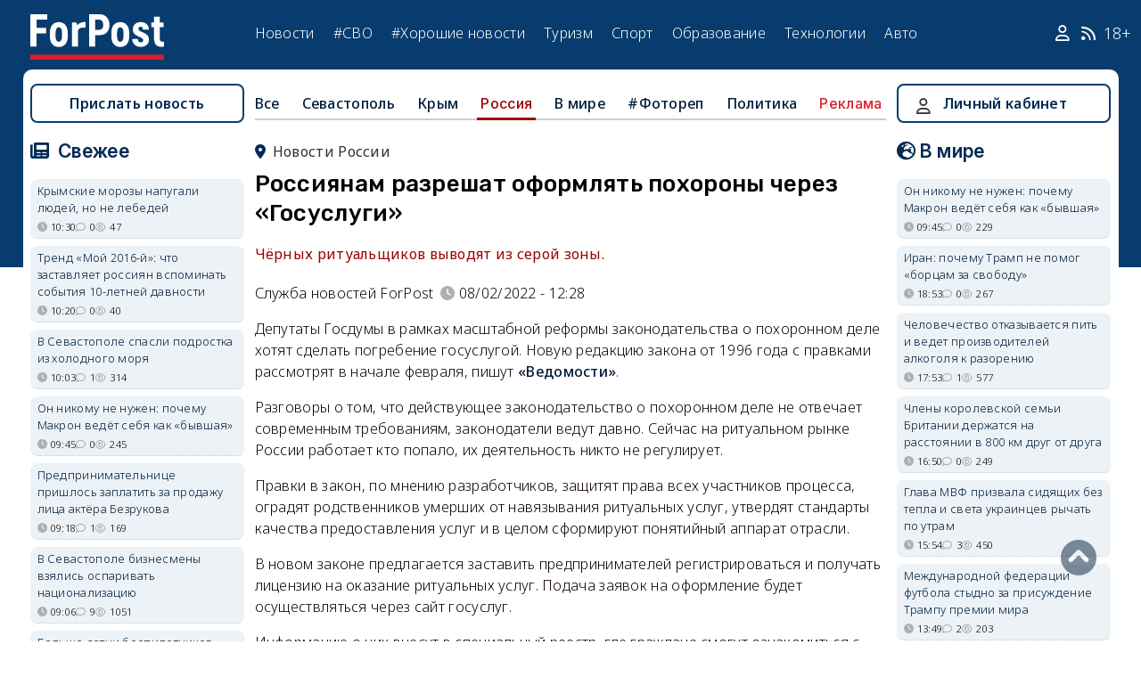

--- FILE ---
content_type: text/html; charset=UTF-8
request_url: https://sevastopol.su/news/rossiyanam-razreshat-oformlyat-pohorony-cherez-gosuslugi
body_size: 23606
content:
<!DOCTYPE html><html lang="ru" dir="ltr" prefix="og: http://ogp.me/ns# article: http://ogp.me/ns/article# profile: http://ogp.me/ns/profile# fb: http://ogp.me/ns/fb#"><head><script type="text/javascript">
(function(m,e,t,r,i,k,a){
m[i]=m[i]||function(){(m[i].a=m[i].a||[]).push(arguments)};
m[i].l=1*new Date();
for (var j = 0; j < document.scripts.length; j++) {if (document.scripts[j].src === r) { return; }}
k=e.createElement(t),a=e.getElementsByTagName(t)[0],k.async=1,k.src=r,a.parentNode.insertBefore(k,a)
})(window, document,'script','https://mc.webvisor.org/metrika/tag_ww.js', 'ym');
ym(46137411, 'init', {clickmap:true, accurateTrackBounce:true, trackLinks:true});
</script><meta charset="utf-8" /><meta name="description" content="Чёрных ритуальщиков выводят из серой зоны." /><meta name="abstract" content="Чёрных ритуальщиков выводят из серой зоны." /><meta name="keywords" content="госуслуги, новости, события" /><meta name="robots" content="index, follow" /><link rel="canonical" href="https://sevastopol.su/news/rossiyanam-razreshat-oformlyat-pohorony-cherez-gosuslugi" /><link rel="image_src" href="https://sevastopol.su/sites/default/files/styles/max_650x650/public/2022-02-08/gosduma_pohorony_gosuslugi.jpg" /><meta name="author" content="ForPost - Новости Севастополя, Крыма, России и мира" /><meta name="generator" content="ForPost - Новости Севастополя, Крыма, России и мира" /><meta property="og:site_name" content="ForPost - Новости Севастополя, Крыма, России и мира" /><meta property="og:type" content="article" /><meta property="og:url" content="https://sevastopol.su/news/rossiyanam-razreshat-oformlyat-pohorony-cherez-gosuslugi" /><meta property="og:title" content="Россиянам разрешат оформлять похороны через «Госуслуги»" /><meta property="og:description" content="Чёрных ритуальщиков выводят из серой зоны." /><meta property="og:image" content="https://sevastopol.su/sites/default/files/styles/max_650x650/public/2022-02-08/gosduma_pohorony_gosuslugi.jpg" /><meta property="og:image:url" content="https://sevastopol.su/sites/default/files/styles/max_650x650/public/2022-02-08/gosduma_pohorony_gosuslugi.jpg" /><meta property="og:image:secure_url" content="https://sevastopol.su/sites/default/files/fp-logo_0.jpg" /><meta property="og:image:type" content="image/jpeg" /><meta property="og:image:width" content="650" /><meta property="og:image:height" content="361" /><meta property="og:video:height" content="134" /><meta property="og:image:alt" content="Россиянам разрешат оформлять похороны через «Госуслуги»" /><meta property="og:updated_time" content="2022-02-08T12:34:54+03:00" /><meta property="og:email" content="moder_forpost@mail.ru" /><meta property="og:phone_number" content="+7 978 254-36-06" /><meta property="og:locale" content="ru_RU" /><meta property="article:author" content="Служба новостей ForPost" /><meta property="article:tag" content="госуслуги" /><meta property="article:published_time" content="2022-02-08T12:28:21+03:00" /><meta property="article:modified_time" content="2022-02-08T12:34:54+03:00" /><meta property="article:expiration_time" content="2022-02-08T12:34:54+03:00" /><meta name="Generator" content="Drupal 10 (https://www.drupal.org)" /><meta name="MobileOptimized" content="width" /><meta name="HandheldFriendly" content="true" /><meta name="viewport" content="width=device-width, initial-scale=1.0" /><script type="application/ld+json">{"@context": "https://schema.org","@graph": [{"@type": "NewsArticle","@id": "https://sevastopol.su/news/rossiyanam-razreshat-oformlyat-pohorony-cherez-gosuslugi","name": "Россиянам разрешат оформлять похороны через «Госуслуги»","headline": "Россиянам разрешат оформлять похороны через «Госуслуги»","description": "Чёрных ритуальщиков выводят из серой зоны.","about": ["Россия","госуслуги"],"image": {"@type": "ImageObject","url": "https://sevastopol.su/sites/default/files/styles/large/public/2022-02-08/gosduma_pohorony_gosuslugi.jpg.webp","width": "480","height": "480"},"datePublished": "вт, 08/02/2022 - 12:28","dateModified": "2022-02-08T12:34:54+03:00","isAccessibleForFree": "True","author": {"@type": "NewsMediaOrganization","@id": "https://sevastopol.su/","name": "Служба Новостей ForPost","url": "https://sevastopol.su/","logo": {"@type": "ImageObject","url": "https://sevastopol.su/sites/default/files/styles/thumbnail/public/pictures/picture-51285-1524349918.png.webp","width": "100","height": "100"}}},{"@type": "NewsMediaOrganization","@id": "https://sevastopol.su/","description": "ForPost - sevastopol.SU Новостной портал","sameAs": ["https://vk.com/forpost_sev","https://ok.ru/guests","https://t.me/forpost_sev","https://dzen.ru/forpostnews","https://vk.com/publicsevastopollife"],"name": "ForPost - sevastopol.SU Новостной портал","url": "https://sevastopol.su/","logo": {"@type": "ImageObject","representativeOfPage": "True","url": "https://sevastopol.su/logo_image.jpg","width": "500","height": "280"}}]
}</script><link rel="icon" href="/sites/default/files/favicon_2.ico" type="image/vnd.microsoft.icon" /><link rel="amphtml" href="https://sevastopol.su/news/rossiyanam-razreshat-oformlyat-pohorony-cherez-gosuslugi?amp" /><title>Россиянам разрешат оформлять похороны через «Госуслуги»</title><link rel="icon" type="image/png" sizes="16x16" href="/themes/contrib/basic/favicon/favicon-16x16.png"><link rel="icon" type="image/png" sizes="32x32" href="/themes/contrib/basic/favicon/favicon-32x32.png"><link rel="icon" rel="apple-touch-icon" type="image/png" sizes="180x180" href="/themes/contrib/basic/favicon/apple-touch-icon.png"><link rel="icon" rel="apple-touch-icon" type="image/png" sizes="120x120" href="/themes/contrib/basic/favicon/apple-touch-icon120.png"><link rel="icon" type="image/png" sizes="192x192" href="/themes/contrib/basic/favicon/android-chrome-192x192.png"><link rel="stylesheet" media="all" href="/sites/default/files/css/css__2FUKgip5pA4IDcB1RhdAlvuIhaScIb2cy9vkXbi0M4.css?delta=0&amp;language=ru&amp;theme=basic&amp;include=eJxFjFEKwzAMQy-UxUcqTuIOUzcudpKRnX5tYduPeHogJXTO8BRNKCFvVLipLZizWmGt8KO4mtZGtYRTEFS1HYXfFFYe5A0N0nX1r1-Ip6cgOLW3pbBnHWQTtFJWCYeKQLF-oMSLH8J18-DTG-1wTwfTy-HOuGvpQh8atUap" /><link rel="stylesheet" media="all" href="/sites/default/files/css/css_QJf5Q8TLtU1dlo0YO8Oj4g6ziMXJnuHubCFZKILsIu4.css?delta=1&amp;language=ru&amp;theme=basic&amp;include=eJxFjFEKwzAMQy-UxUcqTuIOUzcudpKRnX5tYduPeHogJXTO8BRNKCFvVLipLZizWmGt8KO4mtZGtYRTEFS1HYXfFFYe5A0N0nX1r1-Ip6cgOLW3pbBnHWQTtFJWCYeKQLF-oMSLH8J18-DTG-1wTwfTy-HOuGvpQh8atUap" /><link rel="stylesheet" media="print" href="/sites/default/files/css/css_xYI_WnNM8g59y4n-Cz5ZXzaSnEwkRJiwLt7q6tRITJ4.css?delta=2&amp;language=ru&amp;theme=basic&amp;include=eJxFjFEKwzAMQy-UxUcqTuIOUzcudpKRnX5tYduPeHogJXTO8BRNKCFvVLipLZizWmGt8KO4mtZGtYRTEFS1HYXfFFYe5A0N0nX1r1-Ip6cgOLW3pbBnHWQTtFJWCYeKQLF-oMSLH8J18-DTG-1wTwfTy-HOuGvpQh8atUap" /><link rel="stylesheet" media="all" href="/sites/default/files/css/css_KB9KsAvqfAvrV5HtMYYFto1ImKxToGJ-01y0lHoi9hw.css?delta=3&amp;language=ru&amp;theme=basic&amp;include=eJxFjFEKwzAMQy-UxUcqTuIOUzcudpKRnX5tYduPeHogJXTO8BRNKCFvVLipLZizWmGt8KO4mtZGtYRTEFS1HYXfFFYe5A0N0nX1r1-Ip6cgOLW3pbBnHWQTtFJWCYeKQLF-oMSLH8J18-DTG-1wTwfTy-HOuGvpQh8atUap" /><meta name="yandex-verification" content="8666fda4b81d96a4" /><meta name="yandex-verification" content="9cb98ca9b5f9161a" /><script>window.yaContextCb = window.yaContextCb || [] </script><script async src="https://yandex.ru/ads/system/context.js"></script><script async src="https://cdn.digitalcaramel.com/caramel.js"></script></head><body class="page-news-rossiyanam-razreshat-oformlyat-pohorony-cherez-gosuslugi section-news role--anonymous with-subnav"><div class="dialog-off-canvas-main-canvas" data-off-canvas-main-canvas><div class="layout-container"> <header id="header"><div class="container"><div id="header-region"><div class="region region-header"><div id="block-basic-branding" class="coloumn-1 block-basic-branding block_it"> <a href="/" title="Главная" rel="home" class="site-logo"> <img src="/sites/default/files/fp-logo.svg" width="150" height="51" alt="Главная" /> </a></div><nav role="navigation" aria-labelledby="block-basic-main-menu-menu" id="block-basic-main-menu" class="coloumn-3 block block-menu navigation menu--main"><h2 id="block-basic-main-menu-menu">Меню</h2><ul class="menu"><li class="menu-item"> <a href="/all-news" title="Новости Севастополя, Крыма, России и Мира" data-drupal-link-system-path="all-news">Новости</a></li><li class="menu-item"> <a href="/all-news/sevastopol" title="Самые свежие и актуальные новости Севастополя" data-drupal-link-system-path="all-news/sevastopol">Севастополь</a></li><li class="menu-item"> <a href="/all-news/crimea" title="Самые свежие и актуальные новости Крыма" data-drupal-link-system-path="all-news/crimea">Крым</a></li><li class="menu-item"> <a href="/all-news/world" title="Мировые новости">Мировые новости</a></li><li class="menu-item"> <a href="/all-news/russia" title="Самые свежие и актуальные новости России" data-drupal-link-system-path="all-news/russia">Россия</a></li><li class="menu-item"> <a href="/tag/resonance" title="Резонанс" data-drupal-link-system-path="taxonomy/term/4722">Резонанс</a></li><li class="menu-item"> <a href="/special-operation" title="Спецоперация" data-drupal-link-system-path="special-operation">#СВО</a></li><li class="menu-item"> <a href="/tag/good-news" title="Хорошие новости" data-drupal-link-system-path="taxonomy/term/5765">#Хорошие новости</a></li><li class="menu-item"> <a href="/tourism/all" data-drupal-link-system-path="tourism/all">Туризм</a></li><li class="menu-item"> <a href="https://med.sevastopol.su" title="Актуальные статьи и новости о здоровье и медицине">Здоровье</a></li><li class="menu-item"> <a href="https://sport.sevastopol.su" title="Новости спорта">Спорт</a></li><li class="menu-item"> <a href="/study" title="Актуальные статьи и новости об образование" data-drupal-link-system-path="study">Образование</a></li><li class="menu-item"> <a href="https://tech.sevastopol.su/" title="Новости мира технологий, статьи, обзоры">Технологии</a></li><li class="menu-item"> <a href="https://auto.sevastopol.su/" title="Новости авто индустрии, статьи, обзоры">Авто</a></li></ul> </nav><div id="block-topright" class="coloumn-1 block-topright block_it"><div class="basic__body"> <a href="/user" class="fab fa-user social_icon" title="Личный Кабинет"> </a> <a href="/content/rss-feed" class="fab fa-rss social_icon"> </a> <span class="age-limited">18+</span></div></div></div></div></div> </header> <main id="main"><div class="container"><div id="content-wrapper"> <section id="content"><div id="content-header"><div id="highlighted"><div class="region region-highlighted"><div data-drupal-messages-fallback class="hidden"></div></div></div></div><div id="content-area"><div class="region region-content"><div id="block-basic-content" class="block-basic-content block_it"><div class="mobile-important-placeholder "></div><ul itemscope itemtype="http://schema.org/SiteNavigationElement"	class="second-node-menu mobile-hidden"><li><a itemprop="url" title="ForPost - Все новости" href="/all-news">Все</a></li><li ><a itemprop="url" title="ForPost - Новости Севастополя" href="/all-news/sevastopol">Севастополь</a></li><li ><a itemprop="url" title="ForPost - Новости Крыма" href="/all-news/crimea">Крым</a></li><li class="active" ><a itemprop="url" title="ForPost - Новости России" href="/all-news/russia">Россия</a></li><li class="tablet-hidden"><a itemprop="url" title="ForPost - Новости Мира" href="/all-news/worlds">В	мире</a></li><li><a itemprop="url" title="ForPost - Фоторепортаж" href="/tag/fotorep">#Фотореп</a></li><li class="tablet-hidden"><a itemprop="url" title="ForPost - Политика" href="https://politika.sevastopol.su/">Политика</a></li><li><a class="link" href="https://sevastopol.su/content/reklama-na-sayte">Реклама</a></li></ul><article itemscope itemtype="https://schema.org/NewsArticle"><h2 class="location"><a title="Новости России | ForPost" href="/all-news/russia"><span itemprop="about">Новости России</span></a></h2><div class="flex no-wrap space-between"><div><h1 itemprop="headline">Россиянам разрешат оформлять похороны через «Госуслуги»</h1><p><div class="news__preview-text">Чёрных ритуальщиков выводят из серой зоны.<br /></div></p></div></div><div class="flex icons"><div class="news__author-of-text"><div>Служба новостей ForPost</div></div><div class="news__node-post-date">08/02/2022 - 12:28</div></div><div class="layout layout--onecol"><div itemprop="articleBody" class="layout__region layout__region--content"><p>Депутаты Госдумы в рамках масштабной реформы законодательства о похоронном деле хотят сделать погребение госуслугой. Новую редакцию закона от 1996 года с правками рассмотрят в начале февраля, пишут <a href="https://www.vedomosti.ru/society/articles/2022/02/06/908083-pohoroni-gosuslugoi">«Ведомости»</a>.</p><p>Разговоры о том, что действующее законодательство о похоронном деле не отвечает современным требованиям, законодатели ведут давно. Сейчас на ритуальном рынке России работает кто попало, их деятельность никто не регулирует.</p><p>Правки в закон, по мнению разработчиков, защитят права всех участников процесса, оградят родственников умерших от навязывания ритуальных услуг, утвердят стандарты качества предоставления услуг и в целом сформируют понятийный аппарат отрасли.</p><p>В новом законе предлагается заставить предпринимателей регистрироваться и получать лицензию на оказание ритуальных услуг. Подача заявок на оформление будет осуществляться через сайт госуслуг.</p><p>Информацию о них внесут в специальный реестр, где граждане смогут ознакомиться с перечнем услуг, ценами и сделать выбор.</p><p>В противовес реестру легальных «ритуальщиков» предлагается создать реестр недобросовестных участников рынка. В него будут вносить компании за грубые нарушения деятельности, в том числе за участие в схемах по «покупке» информации о смерти из больниц и моргов.</p><p>Сейчас распространена практика, когда работники больниц <a href="https://sevastopol.su/news/plyaski-na-kostyah-rynok-ritualnyh-uslug-v-rossii-eto-privet-iz-90-h">передают за деньги сведения об умерших</a> похоронным службам. Агент тут же появляется у родственников умершего и предлагает свои услуги.</p><p>Поправками также предлагается провести инвентаризацию мест захоронения. Информацию о них планируют внести в отдельный спецреестр.</p><p><strong>Читайте по теме: <a href="https://sevastopol.su/news/smert-ritualshchikam-pohoronnyh-agentov-hotyat-vnesti-v-ugolovnyy-kodeks">Смерть — ритуальщикам: похоронных агентов хотят внести в Уголовный кодекс</a></strong></p></div></div></article><div class="news__dynamic-token-fieldnode-number-of-views"><div class="view-icon icon viewed">706</div></div> <link rel="stylesheet" media="all" href="/sites/default/files/css/css_DLvdwKtCMA0pJ9kEjJjyf6iefhDbNJ-9aDSThEQXxQk.css?delta=0&amp;language=ru&amp;theme=basic&amp;include=eJxLy0lM108DEno5mXnZ8YlZiRUARyMHQw&amp;exclude=[base64]" /><div class="flex between"><div class="news__dynamic-block-fieldnode-podelitsya-novostyu"><div class="basic__body"><div class="field__label">Поделитесь:</div><div class="ya-share2" data-curtain data-size="l" data-color-scheme="whiteblack" data-limit="3" data-services="vkontakte,odnoklassniki,telegram"></div></div></div><fieldset class="js-form-item form-item js-form-wrapper form-wrapper"><legend> <span class="fieldset-legend">Оцените статью:</span></legend><div class="fieldset-wrapper"><div class="news__rey"><form class="fivestar-form-1" id="vote" data-drupal-selector="fivestar-form-1" action="/news/rossiyanam-razreshat-oformlyat-pohorony-cherez-gosuslugi" method="post" accept-charset="UTF-8"><div class="clearfix fivestar-average-text fivestar-average-stars fivestar-form-item fivestar-basic"><div class="js-form-item form-item js-form-type-fivestar form-type-fivestar js-form-item-vote form-item-vote form-no-label"><div class="fivestar-static-form-item"><div class="js-form-item form-item js-form-type-item form-type-item js-form-item- form-item-"><div class="fivestar-basic"><div class="fivestar-widget-static fivestar-widget-static-vote fivestar-widget-static-5 clearfix"><div class="star star-1 star-odd star-first"> <span class="off"> 0 </span></div><div class="star star-2 star-even"> <span class="off"> </span></div><div class="star star-3 star-odd"> <span class="off"> </span></div><div class="star star-4 star-even"> <span class="off"> </span></div><div class="star star-5 star-odd star-last"> <span class="off"> </span></div></div></div><div class="description"><div class="fivestar-summary fivestar-summary-average-count"> <span class="empty">Еще нет голосов</span></div></div></div></div></div></div><input class="js-hide button js-form-submit form-submit" data-drupal-selector="edit-submit" type="submit" id="edit-submit" name="op" value="Rate" /><input autocomplete="off" data-drupal-selector="form-xy3wiu8umuoqvtq-fyt42q5xuapwbm-gme02fpjvbwy" type="hidden" name="form_build_id" value="form-XY3WIu8UmUoQVTq-fyT42Q5xuAPWBM_gMe02fPJVbwY" /><input data-drupal-selector="edit-fivestar-form-1" type="hidden" name="form_id" value="fivestar_form_1" /></form></div></div></fieldset></div><div class="news__dynamic-block-fieldnode-tegi-"><div class="views-element-container"><div class="tags"><div class="view-header"><div class="field__label"> Теги:</div></div><div class="view-content"><div class="tag"><div><span><a href="/tag/public-services" title="ForPost Новости - госуслуги"><span>госуслуги</span></a></span></div></div></div><div class="view-footer"></div></div></div></div><div class="news__dynamic-block-fieldnode-chitayte-takzhe-"><div class="views-element-container"><div class="news"><div class="view-header"><div class="field__label">Читать также:</div></div><div class="view-content"><div class="width-48 views-row"><div class="flex no-wrap mobile-center "><div class="relative"><div class="image"> <a href="/news/v-rossii-pridumali-kak-sdelat-uslugi-nyan-i-sidelok-bezopasnymi?read-more" title="В России придумали, как сделать услуги нянь и сиделок безопасными"> <img loading="lazy" src="/sites/default/files/styles/240x135/public/2025-12-05/v-rossii-pridumali-kak-sdelat-uslugi-nyan-i-sidelok-bezopasnymi.jpg.webp" title="В России придумали, как сделать услуги нянь и сиделок безопасными" alt="В России придумали, как сделать услуги нянь и сиделок безопасными"> </a></div></div><div><p> <a href="/news/v-rossii-pridumali-kak-sdelat-uslugi-nyan-i-sidelok-bezopasnymi?read-more" title="В России придумали, как сделать услуги нянь и сиделок безопасными"> В России придумали, как сделать услуги нянь и сиделок безопасными </a></p></div></div></div><div class="width-48 views-row"><div class="flex no-wrap mobile-center "><div class="relative"><div class="image"> <a href="/news/v-mfc-poyavitsya-rezhim-samoobsluzhivaniya?read-more" title="В МФЦ появится режим самообслуживания"> <img loading="lazy" src="/sites/default/files/styles/240x135/public/2025-11-14/mfc.jpg.webp" title="В МФЦ появится режим самообслуживания" alt="В МФЦ появится режим самообслуживания"> </a></div></div><div><p> <a href="/news/v-mfc-poyavitsya-rezhim-samoobsluzhivaniya?read-more" title="В МФЦ появится режим самообслуживания"> В МФЦ появится режим самообслуживания </a></p></div></div></div><div class="width-48 views-row"><div class="flex no-wrap mobile-center "><div class="relative"><div class="image"> <a href="/news/kak-obezopasit-sebya-pri-pokupke-zemelnogo-uchastka-v-sevastopole?read-more" title="Как обезопасить себя при покупке земельного участка в Севастополе"> <img loading="lazy" src="/sites/default/files/styles/240x135/public/2025-10-22/uznat-kak-mozhno-bolshe-o-zemelnom-uchastke-v-interesakh-potencialnogo-sobstvennika-foto-forpostfoto-forpost.jpg.webp" title="Как обезопасить себя при покупке земельного участка в Севастополе" alt="Как обезопасить себя при покупке земельного участка в Севастополе"> </a></div></div><div><p> <a href="/news/kak-obezopasit-sebya-pri-pokupke-zemelnogo-uchastka-v-sevastopole?read-more" title="Как обезопасить себя при покупке земельного участка в Севастополе"> Как обезопасить себя при покупке земельного участка в Севастополе </a></p></div></div></div><div class="width-48 views-row"><div class="flex no-wrap mobile-center "><div class="relative"><div class="image"> <a href="/news/lolita-popalas-na-elementarnuyu-ulovku-moshennikov?read-more" title="Лолита попалась на элементарную уловку мошенников"> <img loading="lazy" src="/sites/default/files/styles/240x135/public/2025-10-22/lolita-moshenniki.jpg.webp" title="Лолита попалась на элементарную уловку мошенников" alt="Лолита попалась на элементарную уловку мошенников"> </a></div></div><div><p> <a href="/news/lolita-popalas-na-elementarnuyu-ulovku-moshennikov?read-more" title="«Вы, Милявская, дура»: Лолита попалась на элементарную уловку мошенников"> «Вы, Милявская, дура»: Лолита попалась на элементарную уловку мошенников </a></p></div></div></div><div class="width-48 views-row"><div class="flex no-wrap mobile-center "><div class="relative"><div class="image"> <a href="/news/na-gosuslugakh-mogut-poyavitsya-metki-ob-alkogolizme-i-psikhicheskikh-rasstroystvakh-rossiyan?read-more" title="На Госуслугах могут появиться метки об алкоголизме и психических расстройствах россиян"> <img loading="lazy" src="/sites/default/files/styles/240x135/public/2025-10-09/1000004043.jpg.webp" title="На Госуслугах могут появиться метки об алкоголизме и психических расстройствах россиян" alt="На Госуслугах могут появиться метки об алкоголизме и психических расстройствах россиян"> </a></div></div><div><p> <a href="/news/na-gosuslugakh-mogut-poyavitsya-metki-ob-alkogolizme-i-psikhicheskikh-rasstroystvakh-rossiyan?read-more" title="На Госуслугах могут появиться метки об алкоголизме и психических расстройствах россиян"> На Госуслугах могут появиться метки об алкоголизме и психических расстройствах россиян </a></p></div></div></div><div class="width-48 views-row"><div class="flex no-wrap mobile-center "><div class="relative"><div class="image"> <a href="/news/rossiyanam-stali-massovo-prikhodit-povestki-na-gosuslugakh?read-more" title="Россиянам стали массово приходить повестки на «Госуслугах»"> <img loading="lazy" src="/sites/default/files/styles/240x135/public/2025-08-14/1000003336.jpg.webp" title="Россиянам стали массово приходить повестки на «Госуслугах»" alt="Россиянам стали массово приходить повестки на «Госуслугах»"> </a></div></div><div><p> <a href="/news/rossiyanam-stali-massovo-prikhodit-povestki-na-gosuslugakh?read-more" title="Россиянам стали массово приходить повестки на «Госуслугах»"> Россиянам стали массово приходить повестки на «Госуслугах» </a></p></div></div></div></div><div class="view-footer"></div></div></div></div><div class="news__dynamic-block-fieldnode--mesto-16-pered-kommentariyami-v"><div class="views-element-container"><div class="advert"><div class="view-content"><div><div id="yandex_rtb_R-A-130997-11"></div><script>
window.yaContextCb.push(()=>{
Ya.Context.AdvManager.render({
"blockId": "R-A-130997-11",
"renderTo": "yandex_rtb_R-A-130997-11"
})
})
</script></div></div></div></div></div> <section id="node-news-comment-node-news" class="comments"><div class=" field__label comment-label">Обсуждение (1)</div> <article data-comment-user-id="73807" id="comment-3276380" class="js-ajax-comments-id-3276380"><div class="new-comment"><div class="user-photo text-center"> <article class="profile"><div class="user__user-picture"> <img loading="lazy" src="/sites/default/files/styles/round_75x75/public/default_images/nofoto.gif.webp" width="75" height="75" alt="Ангал" /></div> </article><div class= "mobile-hidden" title="Количество постов">1694</div></div><div class="user-name flex"><div class="news__author-of-text"><span>Ангал</span></div><div class="news__node-post-date">вт, 08/02/2022 - 15:56</div></div><div class="text"><div class="comment_node_news__comment-body"><p>Короче, похороны станут еще дороже. Это те расходы, которых не избежать никому.</p></div></div></div></article><div class="link_button_blue"><a href="/user">Авторизуйтесь, чтобы читать все комментарии</a></div> </section></div><div class="views-element-container block-views-block-novosti-block-16 block_it" id="block-views-block-novosti-block-16"><div><div class="slider"><div class="view-header"><div class="field__label">Главное за день</div></div><div class="view-content"><div class="dotted views-row"><div class="flex mobile-center "><div class="relative"><div class="image"> <a href="/news/krymskie-morozy-napugali-lyudey-no-ne-lebedey" title="Крымские морозы напугали людей, но не лебедей"><img loading="lazy" src="/sites/default/files/styles/240x135/public/2026-01-21/1-krym-simferopol-salgir-zima-naberezhnaya-utki-gorod.jpg.webp" title="Крымские морозы напугали людей, но не лебедей" alt="Крымские морозы напугали людей, но не лебедей"> </a></div><div class="tag"><a href="/tag/%D0%BF%D1%82%D0%B8%D1%86%D1%8B" title="ForPost - птицы">птицы</a></div></div><div><p class="large"><a href="/news/krymskie-morozy-napugali-lyudey-no-ne-lebedey" title="Крымские морозы напугали людей, но не лебедей"> Крымские морозы напугали людей, но не лебедей </a><div class="review">Как соцсети превратили обычную зимовку птиц в тревожную историю.</div><div class="flex icons "><div class="icon clock" title="ср, 21/01/2026 - 10:30 ">10:30</div><div class="icon comment">0</div><div class="icon viewed">47</div><div class="icon photo"></div></div></div></div></div><div class="dotted views-row"><div class="flex mobile-center "><div class="relative"><div class="image"> <a href="/news/sovetskie-diskoteki-kak-eto-bylo-v-sevastopole" title="Советские дискотеки: как это было в Севастополе"><img loading="lazy" src="/sites/default/files/styles/240x135/public/2026-01-20/photo_2026-01-20_13-27-26.jpg.webp" title="Советские дискотеки: как это было в Севастополе" alt="Советские дискотеки: как это было в Севастополе"> </a></div><div class="tag"><a href="/tag/90-%D0%B5" title="ForPost - 90-е">90-е</a></div></div><div><p class="large"><a href="/news/sovetskie-diskoteki-kak-eto-bylo-v-sevastopole" title="Советские дискотеки: как это было в Севастополе"> Советские дискотеки: как это было в Севастополе </a><div class="review">Почему местные пацаны недолюбливали курсантов.</div><div class="flex icons "><div class="icon clock" title="вт, 20/01/2026 - 20:01 ">20:01</div><div class="icon comment">20</div><div class="icon viewed">2726</div><div class="icon video"></div><div class="icon photo"></div></div></div></div></div><div class="dotted views-row"><div class="flex mobile-center "><div class="relative"><div class="image"> <a href="/news/vspyshka-na-solnce-podarila-krymchanam-polyarnuyu-noch" title="Вспышка на солнце подарила крымчанам «полярную» ночь"><img loading="lazy" src="/sites/default/files/styles/240x135/public/2026-01-20/0-krym-bakhchisaray-siyanie-polyarnoe-severnoe-snyato-krasnoe.jpg.webp" title="Вспышка на солнце подарила крымчанам «полярную» ночь" alt="Вспышка на солнце подарила крымчанам «полярную» ночь"> </a></div><div class="tag"><a href="/tag/%D0%B0%D1%81%D1%82%D1%80%D0%BE%D0%BD%D0%BE%D0%BC%D0%B8%D1%8F" title="ForPost - астрономия">астрономия</a></div></div><div><p class="large"><a href="/news/vspyshka-na-solnce-podarila-krymchanam-polyarnuyu-noch" title="Вспышка на солнце подарила крымчанам «полярную» ночь"> Вспышка на солнце подарила крымчанам «полярную» ночь </a><div class="review">Поохотиться за явлением можно и сегодня.</div><div class="flex icons "><div class="icon clock" title="вт, 20/01/2026 - 18:26 ">18:26</div><div class="icon comment">1</div><div class="icon viewed">1497</div></div></div></div></div><div class="dotted views-row"><div class="flex mobile-center "><div class="relative"><div class="image"> <a href="/news/chto-na-samom-dele-znachit-dlya-rossii-vykhod-moldavii-iz-sng" title="Что на самом деле значит для России выход Молдавии из СНГ "><img loading="lazy" src="/sites/default/files/styles/240x135/public/2026-01-20/moldova_sng_vykhod_devushka_kanat_rossiya_evropa.jpg.webp" title="Что на самом деле значит для России выход Молдавии из СНГ " alt="Что на самом деле значит для России выход Молдавии из СНГ "> </a></div><div class="tag"><a href="/tag/%D0%BF%D0%BE%D0%BB%D0%B8%D1%82%D0%B8%D0%BA%D0%B0" title="ForPost - политика">политика</a></div></div><div><p class="large"><a href="/news/chto-na-samom-dele-znachit-dlya-rossii-vykhod-moldavii-iz-sng" title="Что на самом деле значит для России выход Молдавии из СНГ "> Что на самом деле значит для России выход Молдавии из СНГ </a><div class="review">Кишинёв решил окончательно оборвать эту связующую нить с постсоветским пространством.</div><div class="flex icons "><div class="icon clock" title="вт, 20/01/2026 - 16:20 ">16:20</div><div class="icon comment">3</div><div class="icon viewed">919</div></div></div></div></div><div class="dotted views-row"><div class="flex mobile-center "><div class="relative"><div class="image"> <a href="/news/avatar-3-razocharoval-zriteley-kak-oficialnyy-piratskiy-prokat-ubivaet-magiyu-kino" title="«Аватар 3» разочаровал зрителей: как официальный пиратский прокат убивает магию кино"><img loading="lazy" src="/sites/default/files/styles/240x135/public/2026-01-20/rossiyane-zhaluyutsya-na-piratskogo-avatara-3-v-kinoteatrakh.jpg.webp" title="«Аватар 3» разочаровал зрителей: как официальный пиратский прокат убивает магию кино" alt="«Аватар 3» разочаровал зрителей: как официальный пиратский прокат убивает магию кино"> </a></div><div class="tag"><a href="/tag/%D0%BA%D0%B8%D0%BD%D0%BE" title="ForPost - кино">кино</a></div></div><div><p class="large"><a href="/news/avatar-3-razocharoval-zriteley-kak-oficialnyy-piratskiy-prokat-ubivaet-magiyu-kino" title="«Аватар 3» разочаровал зрителей: как официальный пиратский прокат убивает магию кино"> «Аватар 3» разочаровал зрителей: как официальный пиратский прокат убивает магию кино </a><div class="review">Качество картинки и звука в кинотеатрах расстроило россиян.</div><div class="flex icons "><div class="icon clock" title="вт, 20/01/2026 - 15:18 ">15:18</div><div class="icon comment">4</div><div class="icon viewed">637</div></div></div></div></div><div class="dotted views-row"><div class="flex mobile-center "><div class="relative"><div class="image"> <a href="/news/krym-gotovyat-k-2030-godu-bez-illyuziy" title="Крым готовят к 2030 году без иллюзий"><img loading="lazy" src="/sites/default/files/styles/240x135/public/2026-01-20/0-krym-turizm-neyroset-bereg-pansionat-vysotka.jpg.webp" title="Крым готовят к 2030 году без иллюзий" alt="Крым готовят к 2030 году без иллюзий"> </a></div><div class="tag"><a href="/tag/%D1%8D%D0%BA%D0%BE%D0%BD%D0%BE%D0%BC%D0%B8%D0%BA%D0%B0" title="ForPost - экономика">экономика</a></div></div><div><p class="large"><a href="/news/krym-gotovyat-k-2030-godu-bez-illyuziy" title="Крым готовят к 2030 году без иллюзий"> Крым готовят к 2030 году без иллюзий </a><div class="review">Инвестиции увеличили, а планы по развитию туризма и росту населения пересмотрели.</div><div class="flex icons "><div class="icon clock" title="вт, 20/01/2026 - 14:28 ">14:28</div><div class="icon comment">4</div><div class="icon viewed">2945</div><div class="icon photo"></div></div></div></div></div></div><div class="view-footer"></div></div></div></div><div class="views-element-container block-basic-views-block-novosti-block-21 block_it" id="block-basic-views-block-novosti-block-21"><div><div class="slider"><div class="view-header"><div class="field__label">Туризм</div></div><div class="view-content"><div class="dotted views-row"><div class="flex mobile-center "><div class="relative"><div class="image"> <a href="/news/vosstanovyat-li-detskie-lagerya-v-sevastopole-vzglyad-so-storony-biznesa" title="Восстановят ли детские лагеря в Севастополе: взгляд со стороны бизнеса"><img loading="lazy" src="/sites/default/files/styles/240x135/public/2026-01-19/detskiy-lager.jpg.webp" title="Восстановят ли детские лагеря в Севастополе: взгляд со стороны бизнеса" alt="Восстановят ли детские лагеря в Севастополе: взгляд со стороны бизнеса"></a></div><div class="tag"><a href="/tag/%D0%B4%D0%B5%D1%82%D0%B8" title="ForPost - дети">дети</a></div></div><div><p class="large"> <a href="/news/vosstanovyat-li-detskie-lagerya-v-sevastopole-vzglyad-so-storony-biznesa" title="Восстановят ли детские лагеря в Севастополе: взгляд со стороны бизнеса"> Восстановят ли детские лагеря в Севастополе: взгляд со стороны бизнеса </a></p><div class="review">Севастопольский предприниматель рассказал, почему решил открыть детские лагеря не в Севастополе, а в Крыму.</div><div class="flex icons "><div class="icon clock" title="вт, 20/01/2026 - 09:09 ">09:09</div><div class="icon comment">9</div><div class="icon viewed">1500</div></div></div></div></div><div class="dotted views-row"><div class="flex mobile-center "><div class="relative"><div class="image"> <a href="/news/turisty-vernulis-v-krym-i-predyavili-novye-trebovaniya" title="Туристы поехали в Крым — и предъявили новые требования"><img loading="lazy" src="/sites/default/files/styles/240x135/public/2026-01-19/1-krym-yalta-turisty-leto-kurort-sezon.jpg.webp" title="Туристы поехали в Крым — и предъявили новые требования" alt="Туристы поехали в Крым — и предъявили новые требования"></a></div><div class="tag"><a href="/tag/%D1%82%D1%83%D1%80%D0%B8%D0%B7%D0%BC" title="ForPost - туризм">туризм</a></div></div><div><p class="large"> <a href="/news/turisty-vernulis-v-krym-i-predyavili-novye-trebovaniya" title="Туристы поехали в Крым — и предъявили новые требования"> Туристы поехали в Крым — и предъявили новые требования </a></p><div class="review">Поступления от туризма в республиканский бюджет в 2025 году удвоились.</div><div class="flex icons "><div class="icon clock" title="пн, 19/01/2026 - 18:24 ">18:24</div><div class="icon comment">2</div><div class="icon viewed">47429</div><div class="icon photo"></div></div></div></div></div><div class="dotted views-row"><div class="flex mobile-center "><div class="relative"><div class="image"> <a href="/news/v-avstralii-za-sutki-akuly-napali-na-tryokh-chelovek" title="В Австралии за сутки акулы напали на трёх человек"><img loading="lazy" src="/sites/default/files/styles/240x135/public/2026-01-19/avstraliya-napadeniya-akul-sidney-tri-sluchaya-za-sutki-akula-byk-12-letniy-malchik-syorfing-gospitalizaciya-plyazhi-zakryty-novyy-yuzhnyy-uels-2026.jpg.webp" title="В Австралии за сутки акулы напали на трёх человек" alt="В Австралии за сутки акулы напали на трёх человек"></a></div><div class="tag"><a href="/tag/%D0%BC%D0%BE%D1%80%D0%B5" title="ForPost - море">море</a></div></div><div><p class="large"> <a href="/news/v-avstralii-za-sutki-akuly-napali-na-tryokh-chelovek" title="В Австралии за сутки акулы напали на трёх человек"> В Австралии за сутки акулы напали на трёх человек </a></p><div class="review">Две жертвы были госпитализированы.</div><div class="flex icons "><div class="icon clock" title="пн, 19/01/2026 - 16:51 ">16:51</div><div class="icon comment">0</div><div class="icon viewed">651</div></div></div></div></div><div class="dotted views-row"><div class="flex mobile-center "><div class="relative"><div class="image"> <a href="/tourism/kakie-artefakty-udalos-vernut-v-kollekciyu-byvshey-carskoy-rezidencii-v-krymu" title="Какие артефакты удалось вернуть в коллекцию бывшей царской резиденции в Крыму"><img loading="lazy" src="/sites/default/files/styles/240x135/public/2026-01-17/krym-livadiya-dvorec-eksponaty-kollekciya-istoriya-car-romanov-nikolay2.jpg.webp" title="Какие артефакты удалось вернуть в коллекцию бывшей царской резиденции в Крыму" alt="Какие артефакты удалось вернуть в коллекцию бывшей царской резиденции в Крыму"></a></div><div class="tag"><a href="/tag/%D0%BC%D0%BE%D0%BD%D0%B0%D1%80%D1%85%D0%B8%D1%8F" title="ForPost - монархия">монархия</a></div></div><div><p class="large"> <a href="/tourism/kakie-artefakty-udalos-vernut-v-kollekciyu-byvshey-carskoy-rezidencii-v-krymu" title="Какие артефакты удалось вернуть в коллекцию бывшей царской резиденции в Крыму"> Какие артефакты удалось вернуть в коллекцию бывшей царской резиденции в Крыму </a></p><div class="review">Большинство экспонатов хранят память о членах императорской семьи.</div><div class="flex icons "><div class="icon clock" title="вс, 18/01/2026 - 10:34 ">10:34</div><div class="icon comment">0</div><div class="icon viewed">4701</div></div></div></div></div><div class="dotted views-row"><div class="flex mobile-center "><div class="relative"><div class="image"> <a href="/news/uluchshit-li-novyy-zakon-situaciyu-s-detskim-otdykhom-v-sevastopole" title="Губернаторов сделают главными за детский отдых: что это значит для Севастополя"><img loading="lazy" src="/sites/default/files/styles/240x135/public/2026-01-16/sportploschadka_basketbol_zabroshka_omega_sevastopol.png.webp" title="Губернаторов сделают главными за детский отдых: что это значит для Севастополя" alt="Губернаторов сделают главными за детский отдых: что это значит для Севастополя"></a></div><div class="tag"><a href="/tag/%D0%B4%D0%B5%D1%82%D0%B8" title="ForPost - дети">дети</a></div></div><div><p class="large"> <a href="/news/uluchshit-li-novyy-zakon-situaciyu-s-detskim-otdykhom-v-sevastopole" title="Губернаторов сделают главными за детский отдых: что это значит для Севастополя"> Губернаторов сделают главными за детский отдых: что это значит для Севастополя </a></p><div class="review">В городе-герое эта практика уже существует, а настоящая проблема с отдыхом детей кроется в другом.</div><div class="flex icons "><div class="icon clock" title="вс, 18/01/2026 - 10:08 ">10:08</div><div class="icon comment">6</div><div class="icon viewed">1407</div></div></div></div></div><div class="dotted views-row"><div class="flex mobile-center "><div class="relative"><div class="image"> <a href="/news/kakaya-strana-ostayotsya-samoy-dostupnoy-i-otkrytoy-turistam-iz-rossii-v-2026-godu" title="Какая страна остаётся самой доступной и открытой туристам из России в 2026 году"><img loading="lazy" src="/sites/default/files/styles/240x135/public/2026-01-17/1-belarus-belorussiya-chto-nuzhno-znat-turstam-iz-rossii.jpg.webp" title="Какая страна остаётся самой доступной и открытой туристам из России в 2026 году" alt="Какая страна остаётся самой доступной и открытой туристам из России в 2026 году"></a></div><div class="tag"><a href="/tag/%D0%BF%D1%83%D1%82%D0%B5%D1%88%D0%B5%D1%81%D1%82%D0%B2%D0%B8%D1%8F" title="ForPost - путешествия">путешествия</a></div></div><div><p class="large"> <a href="/news/kakaya-strana-ostayotsya-samoy-dostupnoy-i-otkrytoy-turistam-iz-rossii-v-2026-godu" title="Какая страна остаётся самой доступной и открытой туристам из России в 2026 году"> Какая страна остаётся самой доступной и открытой туристам из России в 2026 году </a></p><div class="review">Большой материал ForPost для людей, раздумывающих над поездкой в Беларусь.</div><div class="flex icons "><div class="icon clock" title="сб, 17/01/2026 - 17:19 ">17:19</div><div class="icon comment">2</div><div class="icon viewed">2651</div></div></div></div></div></div><div class="view-footer"></div></div></div></div><div id="block-podpiska" class="block-podpiska block_it"><div class="basic__body"><script defer type="text/javascript" src="/libraries/popup.js?v3"></script></div></div><div id="block-basic-cookiesui" class="block-basic-cookiesui block_it"><div id="cookiesjsr" data-nosnippet></div></div></div></div> </section> <aside id="sidebar-first" class="column sidebar first"><div class="region region-sidebar-first"><div id="block-prislatnovost" class="block-prislatnovost block_it"><div class="basic__body"><div class="link_button_blue"><a title="Прислать новость" href="/prislat-novost">Прислать новость</a></div></div></div><div class="views-element-container fresh block-views-block-novosti-block-1 block_it" id="block-views-block-novosti-block-1"><div class="field__label"> Свежее</div><div><div class="news news-right-column"><div class="view-content"><div><ul><li class="dotted"><div> <a href="/news/krymskie-morozy-napugali-lyudey-no-ne-lebedey" title="Крымские морозы напугали людей, но не лебедей"> Крымские морозы напугали людей, но не лебедей </a></div><div class="flex icons"><div class="icon clock"><span title="ср, 21/01/2026 - 10:30
"><time datetime="2026-01-21T10:30:02+03:00" class="datetime">10:30</time></span></div><div class="icon comment">0</div><div class="icon viewed">47</div></div></li><li class="dotted"><div> <a href="/news/trend-moy-2016-y-chto-zastavlyaet-rossiyan-vspominat-sobytiya-10-letney-davnosti" title="Тренд «Мой 2016-й»: что заставляет россиян вспоминать события 10-летней давности"> Тренд «Мой 2016-й»: что заставляет россиян вспоминать события 10-летней давности </a></div><div class="flex icons"><div class="icon clock"><span title="ср, 21/01/2026 - 10:20
"><time datetime="2026-01-21T10:20:03+03:00" class="datetime">10:20</time></span></div><div class="icon comment">0</div><div class="icon viewed">40</div></div></li><li class="dotted"><div> <a href="/news/v-sevastopole-spasli-podrostka-iz-kholodnogo-morya" title="В Севастополе спасли подростка из холодного моря"> В Севастополе спасли подростка из холодного моря </a></div><div class="flex icons"><div class="icon clock"><span title="ср, 21/01/2026 - 10:03
"><time datetime="2026-01-21T10:03:59+03:00" class="datetime">10:03</time></span></div><div class="icon comment">1</div><div class="icon viewed">314</div></div></li><li class="dotted"><div> <a href="/news/nikomu-ne-nuzhen-pochemu-makron-vedyot-sebya-kak-byvshaya" title="Он никому не нужен: почему Макрон ведёт себя как «бывшая»"> Он никому не нужен: почему Макрон ведёт себя как «бывшая» </a></div><div class="flex icons"><div class="icon clock"><span title="ср, 21/01/2026 - 09:45
"><time datetime="2026-01-21T09:45:03+03:00" class="datetime">09:45</time></span></div><div class="icon comment">0</div><div class="icon viewed">245</div></div></li><li class="dotted"><div> <a href="/news/predprinimatelnice-prishlos-zaplatit-za-prodazhu-lica-aktyora-bezrukova" title="Предпринимательнице пришлось заплатить за продажу лица актёра Безрукова"> Предпринимательнице пришлось заплатить за продажу лица актёра Безрукова </a></div><div class="flex icons"><div class="icon clock"><span title="ср, 21/01/2026 - 09:18
"><time datetime="2026-01-21T09:18:03+03:00" class="datetime">09:18</time></span></div><div class="icon comment">1</div><div class="icon viewed">169</div></div></li><li class="dotted"><div> <a href="/news/v-sevastopole-biznesmeny-vzyalis-osparivat-nacionalizaciyu" title="В Севастополе бизнесмены взялись оспаривать национализацию"> В Севастополе бизнесмены взялись оспаривать национализацию </a></div><div class="flex icons"><div class="icon clock"><span title="ср, 21/01/2026 - 09:06
"><time datetime="2026-01-21T09:06:16+03:00" class="datetime">09:06</time></span></div><div class="icon comment">9</div><div class="icon viewed">1051</div></div></li><li class="dotted"><div> <a href="/news/bolshe-sotni-bespilotnikov-ugrozhali-krymu-za-sutki" title="Больше сотни беспилотников угрожали Крыму за сутки"> Больше сотни беспилотников угрожали Крыму за сутки </a></div><div class="flex icons"><div class="icon clock"><span title="ср, 21/01/2026 - 08:24
"><time datetime="2026-01-21T08:24:03+03:00" class="datetime">08:24</time></span></div><div class="icon comment">0</div><div class="icon viewed">525</div></div></li><li class="dotted"><div> <a href="/news/rekonstrukciya-razvyazki-ogurec-zatyanetsya-esche-na-god" title="Реконструкция развязки «огурец» затянется еще на год"> Реконструкция развязки «огурец» затянется еще на год </a></div><div class="flex icons"><div class="icon clock"><span title="ср, 21/01/2026 - 08:00
"><time datetime="2026-01-21T08:00:03+03:00" class="datetime">08:00</time></span></div><div class="icon comment">12</div><div class="icon viewed">1226</div></div></li><li class="dotted"><div> <a href="/news/sovetskie-diskoteki-kak-eto-bylo-v-sevastopole" title="Советские дискотеки: как это было в Севастополе"> Советские дискотеки: как это было в Севастополе </a></div><div class="flex icons"><div class="icon clock"><span title="вт, 20/01/2026 - 20:01
"><time datetime="2026-01-20T20:01:03+03:00" class="datetime">20:01</time></span></div><div class="icon comment">20</div><div class="icon viewed">2726</div></div></li><li class="dotted"><div> <a href="/news/kazhdaya-poezdka-na-svoy-strakh-i-risk-chto-proiskhodit-s-liftami-v-dome-na-laboratornom" title="«Каждая поездка на свой страх и риск»: что происходит с лифтами в доме на Лабораторном"> «Каждая поездка на свой страх и риск»: что происходит с лифтами в доме на Лабораторном </a></div><div class="flex icons"><div class="icon clock"><span title="вт, 20/01/2026 - 19:02
"><time datetime="2026-01-20T19:02:03+03:00" class="datetime">19:02</time></span></div><div class="icon comment">4</div><div class="icon viewed">581</div></div></li><li class="dotted"><div> <a href="/news/iran-pochemu-tramp-ne-pomog-borcam-za-svobodu" title="Иран: почему Трамп не помог «борцам за свободу»"> Иран: почему Трамп не помог «борцам за свободу» </a></div><div class="flex icons"><div class="icon clock"><span title="вт, 20/01/2026 - 18:53
"><time datetime="2026-01-20T18:53:41+03:00" class="datetime">18:53</time></span></div><div class="icon comment">0</div><div class="icon viewed">268</div></div></li><li class="dotted"><div> <a href="/news/vspyshka-na-solnce-podarila-krymchanam-polyarnuyu-noch" title="Вспышка на солнце подарила крымчанам «полярную» ночь"> Вспышка на солнце подарила крымчанам «полярную» ночь </a></div><div class="flex icons"><div class="icon clock"><span title="вт, 20/01/2026 - 18:26
"><time datetime="2026-01-20T18:26:03+03:00" class="datetime">18:26</time></span></div><div class="icon comment">1</div><div class="icon viewed">1497</div></div></li></ul></div></div><div class="view-footer"><div class="link_button_blue"><a title="Свежие и актуальные новости Севастополя, Крым, России и мира" href="/all-news#news-12">Показать все новости</a></div></div></div></div></div><div class="views-element-container block-views-block-reklama-block-5 block_it" id="block-views-block-reklama-block-5"><div><div class="advert"><div class="view-content"><div><div id="yandex_rtb_R-A-130997-5">&nbsp;</div><script>window.yaContextCb.push(()=>{
Ya.Context.AdvManager.render({
renderTo: 'yandex_rtb_R-A-130997-5',
blockId: 'R-A-130997-5'
})
})</script></div></div></div></div></div><div class="views-element-container block-basic-views-block-faces-city-block-1 block_it" id="block-basic-views-block-faces-city-block-1"><div class="field__label">Лица Севастополя</div><div><div class="faces-right news-right-column"><div class="view-header"></div><div class="view-content"><div class="dotted"><div><span><div class="flex"><div class="view-image"> <img width="32" height="45" loading="lazy" src="/sites/default/files/styles/32x45/public/na_glavn_64.jpg.webp" title="Захаров Георгий Федорович" alt="Захаров Георгий Федорович"></div><div class="row-title"><a href="/faces/zaharov-georgiy-fedorovich" title="Захаров Георгий Федорович"> Захаров Георгий Федорович</a></div></div></span></div></div><div class="dotted"><div><span><div class="flex"><div class="view-image"> <img width="32" height="45" loading="lazy" src="/sites/default/files/styles/32x45/public/volkov_na_gl.jpg.webp" title="Волков Валерий" alt="Волков Валерий"></div><div class="row-title"><a href="/faces/volkov-valeriy" title="Волков Валерий"> Волков Валерий</a></div></div></span></div></div><div class="dotted"><div><span><div class="flex"><div class="view-image"> <img width="32" height="45" loading="lazy" src="/sites/default/files/styles/32x45/public/person/113.jpg.webp" title="Лужков Юрий Михайлович" alt="Лужков Юрий Михайлович"></div><div class="row-title"><a href="/faces/luzhkov-yuriy-mihaylovich" title="Лужков Юрий Михайлович"> Лужков Юрий Михайлович</a></div></div></span></div></div><div class="dotted"><div><span><div class="flex"><div class="view-image"> <img width="32" height="45" loading="lazy" src="/sites/default/files/styles/32x45/public/na_glavn_1_0.jpg.webp" title="Криванчиков Николай Григорьевич " alt="Криванчиков Николай Григорьевич "></div><div class="row-title"><a href="/faces/krivanchikov-nikolay-grigorevich" title="Криванчиков Николай Григорьевич "> Криванчиков Николай Григорьевич </a></div></div></span></div></div><div class="dotted"><div><span><div class="flex"><div class="view-image"> <img width="32" height="45" loading="lazy" src="/sites/default/files/styles/32x45/public/na_glavn.jpg.webp" title="Кажанов Сергей Петрович" alt="Кажанов Сергей Петрович"></div><div class="row-title"><a href="/faces/kazhanov-sergey-petrovich" title="Кажанов Сергей Петрович"> Кажанов Сергей Петрович</a></div></div></span></div></div><div class="dotted"><div><span><div class="flex"><div class="view-image"> <img width="32" height="45" loading="lazy" src="/sites/default/files/styles/32x45/public/belik_1.jpg.webp" title="Белик Дмитрий Анатольевич" alt="Белик Дмитрий Анатольевич"></div><div class="row-title"><a href="/faces/belik-dmitriy-anatolevich" title="Белик Дмитрий Анатольевич"> Белик Дмитрий Анатольевич</a></div></div></span></div></div><div class="dotted"><div><span><div class="flex"><div class="view-image"> <img width="32" height="45" loading="lazy" src="/sites/default/files/styles/32x45/public/na_glav_0.jpg.webp" title="Заец Ирина Михайловна" alt="Заец Ирина Михайловна"></div><div class="row-title"><a href="/faces/zaec-irina-mihaylovna" title="Заец Ирина Михайловна"> Заец Ирина Михайловна</a></div></div></span></div></div><div class="dotted"><div><span><div class="flex"><div class="view-image"> <img width="32" height="45" loading="lazy" src="/sites/default/files/styles/32x45/public/na_glavn_78.jpg.webp" title="Граничка Андрей Юрьевич" alt="Граничка Андрей Юрьевич"></div><div class="row-title"><a href="/faces/granichka-andrey-yurevich" title="Граничка Андрей Юрьевич"> Граничка Андрей Юрьевич</a></div></div></span></div></div><div class="dotted"><div><span><div class="flex"><div class="view-image"> <img width="32" height="45" loading="lazy" src="/sites/default/files/styles/32x45/public/na_glavn.jpg.webp" title="Кажанов Сергей Петрович" alt="Кажанов Сергей Петрович"></div><div class="row-title"><a href="/faces/kazhanov-sergey-petrovich" title="Кажанов Сергей Петрович"> Кажанов Сергей Петрович</a></div></div></span></div></div><div class="dotted"><div><span><div class="flex"><div class="view-image"> <img width="32" height="45" loading="lazy" src="/sites/default/files/styles/32x45/public/kolodyazhnyy_0.jpg.webp" title="Колодяжный Сергей Иванович" alt="Колодяжный Сергей Иванович"></div><div class="row-title"><a href="/faces/kolodyazhnyy-sergey-ivanovich" title="Колодяжный Сергей Иванович"> Колодяжный Сергей Иванович</a></div></div></span></div></div></div><div class="view-footer"><div class="link_button_blue"><a title="Лица Севастополя" href="/all-faces">Перейти в раздел</a></div></div></div></div></div><div id="block-politika" class="politika block-politika block_it"><div class="field__label">Политика</div><div class="basic__body"><div class="prerender" data="/sites/default/files/prerender/politika.txt?3"><div class="content"></div></div></div></div><div class="views-element-container block-views-block-reklama-block-7 block_it" id="block-views-block-reklama-block-7"><div><div class="advert"><div class="view-content"><div><div caramel-id="01j78m0ngjevqe7g4ft9z8gyp7"></div></div></div></div></div></div></div> </aside> <aside id="sidebar-second" class="column sidebar second"><div class="region region-sidebar-second"><div id="block-knopkavkhoda" class="block-knopkavkhoda block_it"><div class="basic__body"><div class=" flex link_button_blue fab fa-user social_ico"><a title="Личный кабинет" href="/user">Личный кабинет</a></div></div></div><div class="views-element-container world block-views-block-novosti-block-2 block_it" id="block-views-block-novosti-block-2"><div class="field__label">В мире</div><div><div class="news-right-column disscus"><div class="view-content"><div class="dotted"> <a href="/news/nikomu-ne-nuzhen-pochemu-makron-vedyot-sebya-kak-byvshaya" title="Он никому не нужен: почему Макрон ведёт себя как «бывшая»"> Он никому не нужен: почему Макрон ведёт себя как «бывшая» </a><div class="flex icons"><div class="icon clock"><span title="ср, 21/01/2026 - 09:45
"><time datetime="2026-01-21T09:45:03+03:00" class="datetime">09:45</time></span></div><div class="icon comment">0</div><div class="icon viewed">229</div></div></div><div class="dotted"> <a href="/news/iran-pochemu-tramp-ne-pomog-borcam-za-svobodu" title="Иран: почему Трамп не помог «борцам за свободу»"> Иран: почему Трамп не помог «борцам за свободу» </a><div class="flex icons"><div class="icon clock"><span title="вт, 20/01/2026 - 18:53
"><time datetime="2026-01-20T18:53:41+03:00" class="datetime">18:53</time></span></div><div class="icon comment">0</div><div class="icon viewed">267</div></div></div><div class="dotted"> <a href="/news/chelovechestvo-otkazyvaetsya-pit-i-vedet-proizvoditeley-alkogolya-k-razoreniyu" title="Человечество отказывается пить и ведет производителей алкоголя к разорению"> Человечество отказывается пить и ведет производителей алкоголя к разорению </a><div class="flex icons"><div class="icon clock"><span title="вт, 20/01/2026 - 17:53
"><time datetime="2026-01-20T17:53:03+03:00" class="datetime">17:53</time></span></div><div class="icon comment">1</div><div class="icon viewed">577</div></div></div><div class="dotted"> <a href="/news/chleny-korolevskoy-semi-britanii-derzhatsya-na-rasstoyanii-v-800-km-drug-ot-druga" title="Члены королевской семьи Британии держатся на расстоянии в 800 км друг от друга"> Члены королевской семьи Британии держатся на расстоянии в 800 км друг от друга </a><div class="flex icons"><div class="icon clock"><span title="вт, 20/01/2026 - 16:50
"><time datetime="2026-01-20T16:50:38+03:00" class="datetime">16:50</time></span></div><div class="icon comment">0</div><div class="icon viewed">249</div></div></div><div class="dotted"> <a href="/news/glava-mvf-prizvala-sidyaschikh-bez-tepla-i-sveta-ukraincev-rychat-po-utram" title="Глава МВФ призвала сидящих без тепла и света украинцев рычать по утрам"> Глава МВФ призвала сидящих без тепла и света украинцев рычать по утрам </a><div class="flex icons"><div class="icon clock"><span title="вт, 20/01/2026 - 15:54
"><time datetime="2026-01-20T15:54:14+03:00" class="datetime">15:54</time></span></div><div class="icon comment">3</div><div class="icon viewed">450</div></div></div><div class="dotted"> <a href="/news/mezhdunarodnoy-federacii-futbola-stydno-za-prisuzhdenie-trampu-premii-mira" title="Международной федерации футбола стыдно за присуждение Трампу премии мира"> Международной федерации футбола стыдно за присуждение Трампу премии мира </a><div class="flex icons"><div class="icon clock"><span title="вт, 20/01/2026 - 13:49
"><time datetime="2026-01-20T13:49:33+03:00" class="datetime">13:49</time></span></div><div class="icon comment">2</div><div class="icon viewed">203</div></div></div><div class="dotted"> <a href="/news/v-ssha-chut-ne-linchevali-svyaschennika-zapodozrennogo-v-sdache-migrantov-vlastyam" title="В США чуть не линчевали священника, заподозренного в сдаче мигрантов властям"> В США чуть не линчевали священника, заподозренного в сдаче мигрантов властям </a><div class="flex icons"><div class="icon clock"><span title="вт, 20/01/2026 - 12:55
"><time datetime="2026-01-20T12:55:51+03:00" class="datetime">12:55</time></span></div><div class="icon comment">0</div><div class="icon viewed">183</div></div></div><div class="dotted"> <a href="/news/vengriya-kupit-u-serbii-rossiyskie-aktivy" title="Венгрия купит у Сербии российские активы"> Венгрия купит у Сербии российские активы </a><div class="flex icons"><div class="icon clock"><span title="вт, 20/01/2026 - 11:53
"><time datetime="2026-01-20T11:53:35+03:00" class="datetime">11:53</time></span></div><div class="icon comment">0</div><div class="icon viewed">268</div></div></div></div><div class="view-footer"><div class="link_button_blue"><a title="Мировые новости" href="/all-news/worlds">Показать все новости</a></div></div></div></div></div><div class="views-element-container block-basic-views-block-reklama-block-2 block_it" id="block-basic-views-block-reklama-block-2"><div><div class="advert"></div></div></div><div id="block-sociallink" class="block-sociallink block_it"><div class="basic__body"><div class="flex"><div class="content"><div class="block"><div><div class="social-banner"><a class="max-icon" href="https://max.ru/forpost_sev" target="_blank" title="Севастополь на связи.">Севастополь на связи</a></div></div><div><div class="social-banner"><a class="fab fa-youtube" href="https://vkvideo.ru/@forpost_sev" target="_blank" title="ForPost - Все наши Видео">Все наши Видео</a></div></div><div><div class="social-banner"><a class="fab fa-vk" href="https://vk.com/forpost_sev" target="_blank" title="ForPost - О местном для местных">О местном для местных</a></div></div><div><div class="social-banner"><a class="fab fa-odnoklassniki" href="https://ok.ru/group/54029395165355" target="_blank" title="ForPost - Севастополь в сердце">Севастополь в сердце</a></div></div><div><div class="social-banner"><a class="fab fa-telegram" href="https://t.me/forpost_sev" target="_blank" title="ForPost - Раньше всех и прямо в телефон">Раньше всех и прямо в телефон</a></div></div><div><div class="social-banner"><a class="fab fa-yandex" href="https://zen.yandex.ru/id/5c98a5b8bc05f800b4b4fbc2" target="_blank" title="ForPost - Большие темы и драмы">Большие темы и драмы</a></div></div><div><div class="social-banner"><a class="fab fa-yandex2" href="https://vk.com/publicsevastopollife" target="_blank" title="ForPost - Живи по-севастопольски">Живи по-севастопольски</a></div></div><div><div class="social-banner"><a class="fab fa-podcast" href="https://podster.fm/podcasts/forpost-podcasts" target="_blank" title="ForPost - Подкасты">ForPost в наушниках</a></div></div></div></div></div></div></div><div class="views-element-container block-views-block-reklama-block-3 block_it" id="block-views-block-reklama-block-3"><div><div class="advert-vert"><div class="view-content"><div id="marquee" class="infinite-carousel-group infinite-carousel-vertical"><div class="infinite-carousel-group-item"><div class="advert"><p><a href="https://orli.market/"><img src="/sites/default/files/2025-12-09/orli-banner.png" data-entity-uuid="6064fe4a-0205-4bd4-aae8-b77bca610b4a" data-entity-type="file" alt width="240" height="130" loading="lazy"></a></p></div><div class="extra-small text-right">erid: 2SDnjckBU5u</div></div><div class="infinite-carousel-group-item"><div class="advert"><p><a href="https://medcenteroko.ru/"><img src="/sites/default/files/2025-02-10/oko-240x130.png" data-entity-uuid="36b77508-8c95-4477-9a18-557047f7fed8" data-entity-type="file" alt width="240" height="130" loading="lazy"></a></p></div><div class="extra-small text-right">erid: 2SDNJCRDNW5</div></div><div class="infinite-carousel-group-item"><div class="advert"><p><img src="/sites/default/files/2025-07-31/photo_2025-07-31_16-14-14.jpg" data-entity-uuid="f36c3a6b-aff8-40bd-b22f-c8e6ae663259" data-entity-type="file" alt width="240" height="130" loading="lazy"></p></div><div class="extra-small text-right">erid: 2SDnjdvhGXG</div></div><div class="infinite-carousel-group-item"><div class="advert"><p><a href="https://sev-lesprom.ru/" target="_blank"><img src="/sites/default/files/2025-11-20/doska.webp" alt width="241" height="130" loading="lazy"></a></p></div><div class="extra-small text-right">erid: 2SDnjcLUypt</div></div></div></div><div class="view-footer"><div class="red_button_blue"><a title="Реклама на ForPost" href="/content/reklama-na-sayte"><b>Реклама на ForPost</b></a></div></div></div></div></div><div class="views-element-container tabcontent block-views-block-novosti-block-4 block_it" id="block-views-block-novosti-block-4"><div><div class="news-right-column readable"><div class="view-header"><div class="field__label">Читаемое</div></div><div class="view-content"><div class="dotted"> <a href="/news/turisty-vernulis-v-krym-i-predyavili-novye-trebovaniya?utm=most-readed" title="Туристы поехали в Крым — и предъявили новые требования"> Туристы поехали в Крым — и предъявили новые требования </a><div class="flex icons"><div class="icon comment">2</div><div class="icon viewed">47429</div></div></div><div class="dotted"> <a href="/news/dobycha-vyrosla-na-chetvert-krymskie-rybolovy-snova-byut-rekordy?utm=most-readed" title="Добыча выросла на четверть — крымские рыболовы снова бьют рекорды"> Добыча выросла на четверть — крымские рыболовы снова бьют рекорды </a><div class="flex icons"><div class="icon comment">16</div><div class="icon viewed">7273</div></div></div><div class="dotted"> <a href="/news/iz-za-terakta-v-sevastopole-zaderzhali-19-letnego-rossiyanina?utm=most-readed" title="Из-за теракта в Севастополе задержали 19-летнего россиянина "> Из-за теракта в Севастополе задержали 19-летнего россиянина </a><div class="flex icons"><div class="icon comment">8</div><div class="icon viewed">4388</div></div></div><div class="dotted"> <a href="/news/v-sevastopole-budut-sudit-voditelya-za-smert-lezhaschikh-lyudey?utm=most-readed" title="В Севастополе будут судить водителя за смерть лежащих людей"> В Севастополе будут судить водителя за смерть лежащих людей </a><div class="flex icons"><div class="icon comment">15</div><div class="icon viewed">4035</div></div></div><div class="dotted"> <a href="/news/travma-vmesto-vospitaniya-pochemu-uchitelya-i-psikhologi-ne-veryat-v-ocenku-za-povedenie?utm=most-readed" title="Травма вместо воспитания: почему учителя и психологи не верят в оценку за поведение"> Травма вместо воспитания: почему учителя и психологи не верят в оценку за поведение </a><div class="flex icons"><div class="icon comment">10</div><div class="icon viewed">3969</div></div></div><div class="dotted"> <a href="/news/pensii-v-krymu-podrosli-i-eto-kasaetsya-dazhe-tekh-kto-eschyo-rabotaet?utm=most-readed" title="Пенсии в Крыму подросли — и это касается даже тех, кто ещё работает"> Пенсии в Крыму подросли — и это касается даже тех, кто ещё работает </a><div class="flex icons"><div class="icon comment">8</div><div class="icon viewed">3868</div></div></div></div><div class="view-footer"><div class="link_button_blue"><a title="Самые актуальные новости, события Севастополя, Крыма, России" href="/all-news">Показать все новости</a></div></div></div></div></div><div class="views-element-container tabcontent block-views-block-novosti-block-5 block_it" id="block-views-block-novosti-block-5"><div><div class="news-right-column disscus"><div class="view-header"><div class="field__label">Обсуждаемое</div></div><div class="view-content"><div class="dotted"> <a href="/news/ustali-li-sevastopolcy-ot-novostey-i-chto-s-etim-delat?utm=most-commented" title="Устали ли севастопольцы от новостей и что с этим делать "> Устали ли севастопольцы от новостей и что с этим делать </a><div class="flex icons"><div class="icon comment">51</div><div class="icon viewed">2028</div></div></div><div class="dotted"> <a href="/news/eto-na-kofe-chay-pechene-timoshenko-na-sude-obyasnila-fayl-s-nazvaniem-kassa?utm=most-commented" title="«Это на кофе, чай, печенье», – Тимошенко на суде объяснила файл с названием «Касса»"> «Это на кофе, чай, печенье», – Тимошенко на суде объяснила файл с названием «Касса» </a><div class="flex icons"><div class="icon comment">23</div><div class="icon viewed">1017</div></div></div><div class="dotted"> <a href="/news/sovetskie-diskoteki-kak-eto-bylo-v-sevastopole?utm=most-commented" title="Советские дискотеки: как это было в Севастополе"> Советские дискотеки: как это было в Севастополе </a><div class="flex icons"><div class="icon comment">20</div><div class="icon viewed">2726</div></div></div><div class="dotted"> <a href="/news/gde-sevastopolcy-smogut-zayti-v-vodu-na-kreschenie-gospodne?utm=most-commented" title="Где севастопольцы смогут зайти в воду на Крещение Господне"> Где севастопольцы смогут зайти в воду на Крещение Господне </a><div class="flex icons"><div class="icon comment">20</div><div class="icon viewed">2758</div></div></div><div class="dotted"> <a href="/news/kakie-sekrety-khranit-zheleznodorozhnyy-vokzal-sevastopolya?utm=most-commented" title="Какие секреты хранит железнодорожный вокзал Севастополя"> Какие секреты хранит железнодорожный вокзал Севастополя </a><div class="flex icons"><div class="icon comment">19</div><div class="icon viewed">3558</div></div></div><div class="dotted"> <a href="/news/dobycha-vyrosla-na-chetvert-krymskie-rybolovy-snova-byut-rekordy?utm=most-commented" title="Добыча выросла на четверть — крымские рыболовы снова бьют рекорды"> Добыча выросла на четверть — крымские рыболовы снова бьют рекорды </a><div class="flex icons"><div class="icon comment">16</div><div class="icon viewed">7320</div></div></div></div><div class="view-footer"><div class="link_button_blue"><a title="Самые актуальные новости, события Севастополя, Крыма, России" href="/all-news">Показать все новости</a></div></div></div></div></div><div class="views-element-container block-views-block-reklama-block-6 block_it" id="block-views-block-reklama-block-6"><div><div class="advert"><div class="view-content"><div><p><a href="/subscription"><img src="/sites/default/files/upload/10-2023/photo_2023-10-03_09-56-41.jpg" alt="Подпишись на новости" width="240" height="240" loading="lazy"></a></p></div></div></div></div></div><div class="views-element-container block-basic-views-block-novosti-block-3 block_it" id="block-basic-views-block-novosti-block-3"><div class="field__label">Выбор Редакции</div><div><div class="news-right-column disscus"><div class="view-content"><div class="dotted"> <a href="/news/sovetskie-diskoteki-kak-eto-bylo-v-sevastopole" title="Советские дискотеки: как это было в Севастополе"> Советские дискотеки: как это было в Севастополе </a><div class="flex icons"><div class="icon clock"><span title="вт, 20/01/2026 - 20:01
"><time datetime="2026-01-20T20:01:03+03:00" class="datetime">20:01</time></span></div><div class="icon comment">20</div><div class="icon viewed">2726</div></div></div><div class="dotted"> <a href="/news/kreschenskie-kupaniya-po-sevastopolski" title="Крещенские купания по-севастопольски"> Крещенские купания по-севастопольски </a><div class="flex icons"><div class="icon clock"><span title="пн, 19/01/2026 - 16:00
"><time datetime="2026-01-19T16:00:03+03:00" class="datetime">16:00</time></span></div><div class="icon comment">8</div><div class="icon viewed">2630</div></div></div><div class="dotted"> <a href="/news/mir-po-platnoy-podpiske-mesta-v-sovete-mira-trampa-budut-stoit-milliard" title="Мир по платной подписке: места в «Совете мира» Трампа будут стоить миллиард"> Мир по платной подписке: места в «Совете мира» Трампа будут стоить миллиард </a><div class="flex icons"><div class="icon clock"><span title="пн, 19/01/2026 - 11:45
"><time datetime="2026-01-19T11:45:03+03:00" class="datetime">11:45</time></span></div><div class="icon comment">2</div><div class="icon viewed">453</div></div></div><div class="dotted"> <a href="/news/aleksandr-rotach-krymchanin-kotoryy-sokhranil-peterburg" title="Незаметный хранитель Петербурга из Ялты"> Незаметный хранитель Петербурга из Ялты </a><div class="flex icons"><div class="icon clock"><span title="вс, 18/01/2026 - 18:30
"><time datetime="2026-01-18T18:30:37+03:00" class="datetime">18:30</time></span></div><div class="icon comment">0</div><div class="icon viewed">783</div></div></div><div class="dotted"> <a href="/news/khrupkikh-del-master-krymskaya-khudozhnica-vozrozhdaet-chyu-lyubov-i-sobiraet-farforovye-tayny" title="Фарфор, который не сдаётся: истории редких статуэток и их реставрации"> Фарфор, который не сдаётся: истории редких статуэток и их реставрации </a><div class="flex icons"><div class="icon clock"><span title="сб, 17/01/2026 - 17:30
"><time datetime="2026-01-17T17:30:00+03:00" class="datetime">17:30</time></span></div><div class="icon comment">2</div><div class="icon viewed">1172</div></div></div><div class="dotted"> <a href="/news/ego-sevastopol-i-ego-istoriya-kakim-v-gorode-geroe-zapomnyat-igorya-zolotovickogo" title="Его Севастополь и его история: каким в городе-герое запомнят Игоря Золотовицкого"> Его Севастополь и его история: каким в городе-герое запомнят Игоря Золотовицкого </a><div class="flex icons"><div class="icon clock"><span title="сб, 17/01/2026 - 16:04
"><time datetime="2026-01-17T16:04:20+03:00" class="datetime">16:04</time></span></div><div class="icon comment">4</div><div class="icon viewed">2767</div></div></div></div><div class="view-footer"><div class="link_button_blue"><a title="Выбор редакции" href="/recommended">Показать все новости</a></div></div></div></div></div></div> </aside></div></div> </main> <footer id="footer"><div class="container"><div id="footer-region"><div class="flex"><div id="block-aboutusfooter" class="coloumn-1"><div><img alt="Forpost - новости" title="Forpost - новости" src="/sites/default/files/fplogo_bw.webp" style="width:157px;height:60px"></div><div class="inline_block_wrapper"><p><br><a title="ForPost - Реклама на сайте" href="/advertisement">Реклама на сайте</a></p></div><p>© 2007-2025 ForPost - sevastopol.SU<br>Новостной портал</p><p>Учредитель: С.П. Кажанов<br>Главный редактор: Е.В. Бубнова</p><p>Почта:<a noindex href="mailto:moder_forpost@mail.ru">moder_forpost@mail.ru</a></p><p><a noindex href="tel:+79782491282">+7 978 249 12 82</a></p></div><div id="block-copyright" class="coloumn-3"><p>Все права сохранены. При использовании материалов сайта ссылка обязательна.<a title="Информация для пользователей" href="/user-information" target="_blank">Информация для пользователей</a>сайта</p><p>Свидетельство о регистрации СМИ: Эл № ФС77-58738, выдано Роскомнадзором 28 июля 2014 года</p><div class="flex justify-content"><div class="link_button_blue"><a title="ForPost - Прислать новость" href="/prislat-novost">Прислать новость</a></div><div><a href="/all-news">Все новости</a></div><div><a href="/points-of-view" title="ForPost - Авторские колонки" >Авторские колонки</a></div><div><a title="ForPost - ForPost-TV" href="https://vkvideo.ru/@forpost_sev" target="_blank">ForPost-TV</a></div><div><a title="ForPost - Авторские колонки" href="/all-news/кратко" title="ForPost - Кратко">Кратко</a></div><div><a href="/content/sostav-redakcii" alt="Состав редакции">Состав редакции</a></div><div class="follow_us_footer">Подпишитесь&nbsp;на новости ForPost в социальных сетях:&nbsp;<a title="ForPost - RSS" href="/content/rss-feed" class="fab fa-rss social_icon"></a><a title="ForPost - ВК" href="https://vk.com/forpost_sev" target="_blank" class="fab fa-vk social_icon"></a><a title="ForPost - Youtube" href="https://vkvideo.ru/@forpost_sev" target="_blank" class="fab fa-youtube social_icon"></a><a title="ForPost - В однокласниках" href="https://ok.ru/group/54029395165355" target="_blank" class="fab fa-odnoklassniki social_icon"></a><a title="ForPost - Наш канал в Дзен" href="https://zen.yandex.ru/id/5c98a5b8bc05f800b4b4fbc2" target="_blank" class="fab fa-zen social_icon"></a></div><p>Наш канал в Дзен: <a title="ForPost - Наш канал в Дзен" title="Наш канал в Дзен: ForPost— Лучшее" target="blank" href="https://zen.yandex.ru/forpostnews" > ForPost— Лучшее</a></p><p>Наш канал в Telegram: <a title="ForPost - Наш канал в Telegram" title="Наш канал в Telegram: ForPost. Новости Севастополя" target="blank" href="https://t.me/forpost_sev" >ForPost. Новости Севастополя</a></p><p>"ForPost" - севастопольский новостной портал, где можно найти не только новости Севастополя, но и последние новости дня, все важное и интересное, что происходит в Крыму, России и в мире. Здесь вы найдете самые значимые происшествия, новости города, последние новости бизнеса Крыма, а также все важнейшие события в обществе, культуре, искусстве, политике.<span style="font-size:22px">18+</span></p><p>* Значком отмечены публикации, в которых упоминаются запрещенные или признанные нежелательными в РФ/террористические/экстремистские организации/персоны и иноагенты.</p></div></div><div id="block-advert" class="coloumn-1"><div class="footer_menu"><p><a href="/advertisement">Реклама на сайте:</a></p></div><p><br><a class="contact_tel" href="tel:+79788182001">+7 978 818-20-01</a></p><p><a href="mailto:rekforpostya.ru">rekforpost@ya.ru</a></p><a href="https://www.liveinternet.ru/click"
target="_blank"><img id="licntF630" width="88" height="120" style="border:0"
title="LiveInternet: number of visitors and pageviews is shown"
src="[data-uri]"
alt=""/></a><script defer>(function(d,s){d.getElementById("licntF630").src=
"https://counter.yadro.ru/hit?t27.6;r"+escape(d.referrer)+
((typeof(s)=="undefined")?"":";s"+s.width+"*"+s.height+"*"+
(s.colorDepth?s.colorDepth:s.pixelDepth))+";u"+escape(d.URL)+
";h"+escape(d.title.substring(0,150))+";"+Math.random()})
(document,screen)</script><br><br><a href="https://metrika.yandex.ru/stat/?id=46137411&amp;from=informer" target="_blank" rel="nofollow"> <img src="https://metrika-informer.com/informer/46137411/3_1_FFFFFFFF_EFEFEFFF_0_pageviews" style="width:88px; height:31px; border:0;" alt="Яндекс.Метрика" title="Яндекс.Метрика: данные за сегодня (просмотры, визиты и уникальные посетители)" class="ym-advanced-informer" data-cid="46137411" data-lang="ru"/></a><noscript><div><img src="https://mc.yandex.ru/watch/46137411" style="position:absolute; left:-9999px;" alt="" /></div></noscript><div class="region region-footer"><div class="views-element-container block-views-block-reklama-block-18 block_it" id="block-views-block-reklama-block-18"><div><div class="advert-mobile"><div class="view-content"><div><script>
window.yaContextCb.push(() => {
Ya.Context.AdvManager.render({
"blockId": "R-A-130997-29",
"type": "floorAd",
"platform": "touch"
})
})
</script></div></div></div></div></div></div></div></div></div></div> </footer><a href="#" class="scrollup" style="">Наверх</a></div><script src="/themes/contrib/basic/js/continuous-carousel.js?v"></script><script>
new InfiniteCarousel('#marquee', 'vertical', 3);
</script></div><script type="application/json" data-drupal-selector="drupal-settings-json">{"path":{"baseUrl":"\/","pathPrefix":"","currentPath":"node\/205527","currentPathIsAdmin":false,"isFront":false,"currentLanguage":"ru","currentQuery":{"_wrapper_format":"html"}},"pluralDelimiter":"\u0003","suppressDeprecationErrors":true,"ajaxPageState":{"libraries":"[base64]","theme":"basic","theme_token":null},"ajaxTrustedUrl":{"form_action_p_pvdeGsVG5zNF_XLGPTvYSKCf43t8qZYSwcfZl2uzM":true,"\/news\/rossiyanam-razreshat-oformlyat-pohorony-cherez-gosuslugi?_wrapper_format=html\u0026ajax_form=1":true},"ckeditorAccordion":{"accordionStyle":{"collapseAll":1,"keepRowsOpen":1,"animateAccordionOpenAndClose":1,"openTabsWithHash":1,"allowHtmlInTitles":0}},"basePath":"modules\/vote_up_down","views":{"ajax_path":"\/views\/ajax","ajaxViews":{"views_dom_id:2ba3fe64694b8884dad46035a792c3c67c8ffadfdfc2310514f6c82d5b60286f":{"view_name":"reklama","view_display_id":"block_18","view_args":"","view_path":"\/taxonomy\/term\/6483","view_base_path":"admin\/banners","view_dom_id":"2ba3fe64694b8884dad46035a792c3c67c8ffadfdfc2310514f6c82d5b60286f","pager_element":0},"views_dom_id:aaa9d29bc5a0f9ac207d4ecb48bb54573e6b93359bdf7c601d1d13e87a1d76ba":{"view_name":"reklama","view_display_id":"block_6","view_args":"","view_path":"\/node\/266917","view_base_path":"admin\/banners","view_dom_id":"aaa9d29bc5a0f9ac207d4ecb48bb54573e6b93359bdf7c601d1d13e87a1d76ba","pager_element":0},"views_dom_id:35682c11c5d74ee5d266a797eb81d08eb0ee03f338d3f344e76f117a26925f51":{"view_name":"reklama","view_display_id":"block_3","view_args":"","view_path":"\/node\/267744","view_base_path":"admin\/banners","view_dom_id":"35682c11c5d74ee5d266a797eb81d08eb0ee03f338d3f344e76f117a26925f51","pager_element":0},"views_dom_id:ac801f26c66649b40631327c0597a08be5499971e658a44c7c8ffbd5c95e995d":{"view_name":"reklama","view_display_id":"block_2","view_args":"","view_path":"\/node\/266917","view_base_path":"admin\/banners","view_dom_id":"ac801f26c66649b40631327c0597a08be5499971e658a44c7c8ffbd5c95e995d","pager_element":0},"views_dom_id:60296a6a237cb9956d33bb66d0d9825542fd51c865c5d211e90f8c8b09d30292":{"view_name":"reklama","view_display_id":"block_7","view_args":"","view_path":"\/node\/267744","view_base_path":"admin\/banners","view_dom_id":"60296a6a237cb9956d33bb66d0d9825542fd51c865c5d211e90f8c8b09d30292","pager_element":0},"views_dom_id:770dedba8b99c62f1e1362201dad7a64c17fbc620598a881d2952e5ba0bea49b":{"view_name":"reklama","view_display_id":"block_5","view_args":"","view_path":"\/node\/267744","view_base_path":"admin\/banners","view_dom_id":"770dedba8b99c62f1e1362201dad7a64c17fbc620598a881d2952e5ba0bea49b","pager_element":0},"views_dom_id:1fd5f07d92e5311af8b6b1d5ad70e359cfef1970be5cb5a64e247b875019d1ca":{"view_name":"reklama","view_display_id":"block_15","view_args":"","view_path":"\/node\/205527","view_base_path":"admin\/banners","view_dom_id":"1fd5f07d92e5311af8b6b1d5ad70e359cfef1970be5cb5a64e247b875019d1ca","pager_element":0}}},"cookies":{"cookiesjsr":{"config":{"cookie":{"name":"cookiesjsr","expires":31536000000,"domain":"","sameSite":"Lax","secure":false},"library":{"libBasePath":"\/libraries\/cookiesjsr\/dist","libPath":"\/libraries\/cookiesjsr\/dist\/cookiesjsr.min.js","scrollLimit":0},"callback":{"method":"post","url":"\/cookies\/consent\/callback.json","headers":[]},"interface":{"openSettingsHash":"#editCookieSettings","showDenyAll":true,"denyAllOnLayerClose":false,"settingsAsLink":false,"availableLangs":["ru","en"],"defaultLang":"ru","groupConsent":false,"cookieDocs":true}},"services":{"functional":{"id":"functional","services":[{"key":"functional","type":"functional","name":"\u041e\u0431\u044f\u0437\u0430\u0442\u0435\u043b\u044c\u043d\u044b\u0439 \u0444\u0443\u043d\u043a\u0446\u0438\u043e\u043d\u0430\u043b","info":{"value":"\u003Ctable class=\u0022table\u0022\u003E\u003Cthead\u003E\u003Ctr\u003E\u003Cth width=\u002215%\u0022\u003E\u041d\u0430\u0437\u0432\u0430\u043d\u0438\u0435\u003C\/th\u003E\u003Cth width=\u002215%\u0022\u003E\u0421\u0440\u043e\u043a \u0434\u0435\u0439\u0441\u0442\u0432\u0438\u044f \u043f\u043e \u0443\u043c\u043e\u043b\u0447\u0430\u043d\u0438\u044e\u003C\/th\u003E\u003Cth\u003E\u041e\u043f\u0438\u0441\u0430\u043d\u0438\u0435\u003C\/th\u003E\u003C\/tr\u003E\u003C\/thead\u003E\u003Ctbody\u003E\u003Ctr\u003E\u003Ctd\u003E\u003Ccode dir=\u0022ltr\u0022 translate=\u0022no\u0022\u003ESSESS\u0026lt;ID\u0026gt;\u003C\/code\u003E\u003C\/td\u003E\u003Ctd\u003E1 \u043c\u0435\u0441\u044f\u0446\u003C\/td\u003E\u003Ctd\u003E\u041d\u0430\u0437\u043d\u0430\u0447\u0435\u043d\u0438\u0435: \u0438\u0434\u0435\u043d\u0442\u0438\u0444\u0438\u043a\u0430\u0442\u043e\u0440 \u0441\u0435\u0441\u0441\u0438\u0438 \u0434\u043b\u044f \u0430\u043d\u043e\u043d\u0438\u043c\u043d\u044b\u0445 \u0438\u043b\u0438 \u0430\u0432\u0442\u043e\u0440\u0438\u0437\u043e\u0432\u0430\u043d\u043d\u044b\u0445 \u043f\u043e\u043b\u044c\u0437\u043e\u0432\u0430\u0442\u0435\u043b\u0435\u0439.\u003C\/td\u003E\u003C\/tr\u003E\u003Ctr\u003E\u003Ctd\u003E\u003Ccode dir=\u0022ltr\u0022 translate=\u0022no\u0022\u003Ecookiesjsr\u003C\/code\u003E\u003C\/td\u003E\u003Ctd\u003E1 \u0433\u043e\u0434\u003C\/td\u003E\u003Ctd\u003E\u041d\u0430\u0437\u043d\u0430\u0447\u0435\u043d\u0438\u0435: \u0440\u0430\u0437\u0440\u0435\u0448\u0435\u043d\u0438\u0435 \u0441\u0430\u0439\u0442\u0443 \u0445\u0440\u0430\u043d\u0438\u0442\u044c \u0438 \u043e\u0431\u0440\u0430\u0431\u0430\u0442\u044b\u0432\u0430\u0442\u044c \u0434\u0430\u043d\u043d\u044b\u0435 \u0444\u0430\u0439\u043b\u043e\u0432 cookies\u003C\/td\u003E\u003C\/tr\u003E\u003Ctr\u003E\u003Ctd\u003E\u003Ccode data-start=\u0022878\u0022 data-end=\u0022890\u0022\u003E\u003Cstrong data-start=\u0022876\u0022 data-end=\u0022892\u0022\u003Ecsrf_token\u003C\/strong\u003E\u003C\/code\u003E\u003C\/td\u003E\u003Ctd\u003E1 \u043c\u0435\u0441\u044f\u0446\u003C\/td\u003E\u003Ctd\u003E\u041d\u0430\u0437\u043d\u0430\u0447\u0435\u043d\u0438\u0435: \u0437\u0430\u0449\u0438\u0442\u0430 \u043e\u0442 \u043f\u043e\u0434\u0434\u0435\u043b\u043a\u0438 \u043c\u0435\u0436\u0441\u0430\u0439\u0442\u043e\u0432\u044b\u0445 \u0437\u0430\u043f\u0440\u043e\u0441\u043e\u0432 (CSRF).\u003C\/td\u003E\u003C\/tr\u003E\u003C\/tbody\u003E\u003C\/table\u003E","format":"full_html"},"uri":"","needConsent":false}],"weight":1}},"translation":{"_core":{"default_config_hash":"PpB_t3-mnEd5Lckhxc9rfquSMa0CndPslGvJZlcg61E"},"langcode":"ru","bannerText":"\u041c\u044b \u043e\u0431\u0440\u0430\u0431\u0430\u0442\u044b\u0432\u0430\u0435\u043c cookies, \u0447\u0442\u043e\u0431\u044b \u0441\u0434\u0435\u043b\u0430\u0442\u044c \u043d\u0430\u0448 \u0441\u0430\u0439\u0442 \u0443\u0434\u043e\u0431\u043d\u0435\u0435 \u0434\u043b\u044f \u0432\u0430\u0441. \u003Ca href=\u0022\/node\/259951\u0022\u003E\u041f\u043e\u043b\u0438\u0442\u0438\u043a\u0430 \u043a\u043e\u043d\u0444\u0438\u0434\u0435\u043d\u0446\u0438\u0430\u043b\u044c\u043d\u043e\u0441\u0442\u0438\u003C\/a\u003E","privacyPolicy":"","privacyUri":"","imprint":"","imprintUri":"","cookieDocs":"","cookieDocsUri":"","officialWebsite":"","denyAll":"\u041e\u0442\u043a\u043b\u043e\u043d\u0438\u0442\u044c","alwaysActive":"\u0412\u0441\u0435\u0433\u0434\u0430 \u0430\u043a\u0442\u0438\u0432\u043d\u043e","settings":"\u041d\u0430\u0441\u0442\u0440\u043e\u0439\u043a\u0438","acceptAll":"\u041f\u0440\u0438\u043d\u044f\u0442\u044c","requiredCookies":"\u041e\u0431\u044f\u0437\u0430\u0442\u0435\u043b\u044c\u043d\u044b\u0435 \u0444\u0430\u0439\u043b\u044b cookies","cookieSettings":"\u041d\u0430\u0441\u0442\u0440\u043e\u0439\u043a\u0438","close":"\u0417\u0430\u043a\u0440\u044b\u0442\u044c","readMore":"\u041f\u043e\u0434\u0440\u043e\u0431\u043d\u0435\u0435","allowed":"\u0420\u0430\u0437\u0440\u0435\u0448\u0435\u043d\u043e","denied":"\u0417\u0430\u043f\u0440\u0435\u0449\u0435\u043d\u043e","settingsAllServices":"\u041d\u0430\u0441\u0442\u0440\u043e\u0439\u043a\u0438","saveSettings":"\u0421\u043e\u0445\u0440\u0430\u043d\u0438\u0442\u044c","default_langcode":"en","disclaimerText":"\u041c\u044b \u0440\u0435\u0433\u0443\u043b\u044f\u0440\u043d\u043e \u043e\u0431\u043d\u043e\u0432\u043b\u044f\u0435\u043c \u0434\u0430\u043d\u043d\u044b\u0435 \u043e \u0445\u0440\u0430\u043d\u0438\u043c\u044b\u0445 \u0444\u0430\u0439\u043b\u0430\u0445 cookies","disclaimerTextPosition":"above","processorDetailsLabel":"\u0421\u0432\u0435\u0434\u0435\u043d\u0438\u044f \u043e \u043a\u043e\u043c\u043f\u0430\u043d\u0438\u0438","processorLabel":"\u041a\u043e\u043c\u043f\u0430\u043d\u0438\u044f","processorWebsiteUrlLabel":"\u0412\u0435\u0431\u0441\u0430\u0439\u0442","processorPrivacyPolicyUrlLabel":"\u041f\u043e\u043b\u0438\u0442\u0438\u043a\u0430 \u043a\u043e\u043d\u0444\u0438\u0434\u0435\u043d\u0446\u0438\u0430\u043b\u044c\u043d\u043e\u0441\u0442\u0438","processorCookiePolicyUrlLabel":"","processorContactLabel":"","placeholderAcceptAllText":"\u041f\u0440\u0438\u043d\u044f\u0442\u044c \u0432\u0441\u0435","functional":{"title":"\u0421\u0438\u0441\u0442\u0435\u043c\u043d\u044b\u0435","details":"\u0418\u0434\u0435\u043d\u0442\u0438\u0444\u0438\u043a\u0430\u0442\u043e\u0440 \u0441\u0435\u0441\u0441\u0438\u0438 \u0434\u043b\u044f \u0430\u043d\u043e\u043d\u0438\u043c\u043d\u044b\u0445 \u0438\u043b\u0438 \u0430\u0432\u0442\u043e\u0440\u0438\u0437\u043e\u0432\u0430\u043d\u043d\u044b\u0445 \u043f\u043e\u043b\u044c\u0437\u043e\u0432\u0430\u0442\u0435\u043b\u0435\u0439."}}},"cookiesTexts":{"_core":{"default_config_hash":"PpB_t3-mnEd5Lckhxc9rfquSMa0CndPslGvJZlcg61E"},"langcode":"ru","bannerText":"\u041c\u044b \u043e\u0431\u0440\u0430\u0431\u0430\u0442\u044b\u0432\u0430\u0435\u043c cookies, \u0447\u0442\u043e\u0431\u044b \u0441\u0434\u0435\u043b\u0430\u0442\u044c \u043d\u0430\u0448 \u0441\u0430\u0439\u0442 \u0443\u0434\u043e\u0431\u043d\u0435\u0435 \u0434\u043b\u044f \u0432\u0430\u0441. \u003Ca href=\u0022\/node\/259951\u0022\u003E\u041f\u043e\u043b\u0438\u0442\u0438\u043a\u0430 \u043a\u043e\u043d\u0444\u0438\u0434\u0435\u043d\u0446\u0438\u0430\u043b\u044c\u043d\u043e\u0441\u0442\u0438\u003C\/a\u003E","privacyPolicy":"","privacyUri":"","imprint":"","imprintUri":"","cookieDocs":"","cookieDocsUri":"","officialWebsite":"","denyAll":"\u041e\u0442\u043a\u043b\u043e\u043d\u0438\u0442\u044c","alwaysActive":"\u0412\u0441\u0435\u0433\u0434\u0430 \u0430\u043a\u0442\u0438\u0432\u043d\u043e","settings":"\u041d\u0430\u0441\u0442\u0440\u043e\u0439\u043a\u0438","acceptAll":"\u041f\u0440\u0438\u043d\u044f\u0442\u044c","requiredCookies":"\u041e\u0431\u044f\u0437\u0430\u0442\u0435\u043b\u044c\u043d\u044b\u0435 \u0444\u0430\u0439\u043b\u044b cookies","cookieSettings":"\u041d\u0430\u0441\u0442\u0440\u043e\u0439\u043a\u0438","close":"\u0417\u0430\u043a\u0440\u044b\u0442\u044c","readMore":"\u041f\u043e\u0434\u0440\u043e\u0431\u043d\u0435\u0435","allowed":"\u0420\u0430\u0437\u0440\u0435\u0448\u0435\u043d\u043e","denied":"\u0417\u0430\u043f\u0440\u0435\u0449\u0435\u043d\u043e","settingsAllServices":"\u041d\u0430\u0441\u0442\u0440\u043e\u0439\u043a\u0438","saveSettings":"\u0421\u043e\u0445\u0440\u0430\u043d\u0438\u0442\u044c","default_langcode":"en","disclaimerText":"\u041c\u044b \u0440\u0435\u0433\u0443\u043b\u044f\u0440\u043d\u043e \u043e\u0431\u043d\u043e\u0432\u043b\u044f\u0435\u043c \u0434\u0430\u043d\u043d\u044b\u0435 \u043e \u0445\u0440\u0430\u043d\u0438\u043c\u044b\u0445 \u0444\u0430\u0439\u043b\u0430\u0445 cookies","disclaimerTextPosition":"above","processorDetailsLabel":"\u0421\u0432\u0435\u0434\u0435\u043d\u0438\u044f \u043e \u043a\u043e\u043c\u043f\u0430\u043d\u0438\u0438","processorLabel":"\u041a\u043e\u043c\u043f\u0430\u043d\u0438\u044f","processorWebsiteUrlLabel":"\u0412\u0435\u0431\u0441\u0430\u0439\u0442","processorPrivacyPolicyUrlLabel":"\u041f\u043e\u043b\u0438\u0442\u0438\u043a\u0430 \u043a\u043e\u043d\u0444\u0438\u0434\u0435\u043d\u0446\u0438\u0430\u043b\u044c\u043d\u043e\u0441\u0442\u0438","processorCookiePolicyUrlLabel":"","processorContactLabel":"","placeholderAcceptAllText":"\u041f\u0440\u0438\u043d\u044f\u0442\u044c \u0432\u0441\u0435"},"services":{"functional":{"uuid":"650d14c7-4ae4-4e41-943a-1d944e8ea0a4","langcode":"ru","status":true,"dependencies":[],"_core":{"default_config_hash":"N-O3629vb-jExOxfM0FYcfPzEu6QVzgWHMm06jMERLg"},"id":"functional","label":"\u041e\u0431\u044f\u0437\u0430\u0442\u0435\u043b\u044c\u043d\u044b\u0439 \u0444\u0443\u043d\u043a\u0446\u0438\u043e\u043d\u0430\u043b","group":"functional","info":{"value":"\u003Ctable class=\u0022table\u0022\u003E\u003Cthead\u003E\u003Ctr\u003E\u003Cth width=\u002215%\u0022\u003E\u041d\u0430\u0437\u0432\u0430\u043d\u0438\u0435\u003C\/th\u003E\u003Cth width=\u002215%\u0022\u003E\u0421\u0440\u043e\u043a \u0434\u0435\u0439\u0441\u0442\u0432\u0438\u044f \u043f\u043e \u0443\u043c\u043e\u043b\u0447\u0430\u043d\u0438\u044e\u003C\/th\u003E\u003Cth\u003E\u041e\u043f\u0438\u0441\u0430\u043d\u0438\u0435\u003C\/th\u003E\u003C\/tr\u003E\u003C\/thead\u003E\u003Ctbody\u003E\u003Ctr\u003E\u003Ctd\u003E\u003Ccode dir=\u0022ltr\u0022 translate=\u0022no\u0022\u003ESSESS\u0026lt;ID\u0026gt;\u003C\/code\u003E\u003C\/td\u003E\u003Ctd\u003E1 \u043c\u0435\u0441\u044f\u0446\u003C\/td\u003E\u003Ctd\u003E\u041d\u0430\u0437\u043d\u0430\u0447\u0435\u043d\u0438\u0435: \u0438\u0434\u0435\u043d\u0442\u0438\u0444\u0438\u043a\u0430\u0442\u043e\u0440 \u0441\u0435\u0441\u0441\u0438\u0438 \u0434\u043b\u044f \u0430\u043d\u043e\u043d\u0438\u043c\u043d\u044b\u0445 \u0438\u043b\u0438 \u0430\u0432\u0442\u043e\u0440\u0438\u0437\u043e\u0432\u0430\u043d\u043d\u044b\u0445 \u043f\u043e\u043b\u044c\u0437\u043e\u0432\u0430\u0442\u0435\u043b\u0435\u0439.\u003C\/td\u003E\u003C\/tr\u003E\u003Ctr\u003E\u003Ctd\u003E\u003Ccode dir=\u0022ltr\u0022 translate=\u0022no\u0022\u003Ecookiesjsr\u003C\/code\u003E\u003C\/td\u003E\u003Ctd\u003E1 \u0433\u043e\u0434\u003C\/td\u003E\u003Ctd\u003E\u041d\u0430\u0437\u043d\u0430\u0447\u0435\u043d\u0438\u0435: \u0440\u0430\u0437\u0440\u0435\u0448\u0435\u043d\u0438\u0435 \u0441\u0430\u0439\u0442\u0443 \u0445\u0440\u0430\u043d\u0438\u0442\u044c \u0438 \u043e\u0431\u0440\u0430\u0431\u0430\u0442\u044b\u0432\u0430\u0442\u044c \u0434\u0430\u043d\u043d\u044b\u0435 \u0444\u0430\u0439\u043b\u043e\u0432 cookies\u003C\/td\u003E\u003C\/tr\u003E\u003Ctr\u003E\u003Ctd\u003E\u003Ccode data-start=\u0022878\u0022 data-end=\u0022890\u0022\u003E\u003Cstrong data-start=\u0022876\u0022 data-end=\u0022892\u0022\u003Ecsrf_token\u003C\/strong\u003E\u003C\/code\u003E\u003C\/td\u003E\u003Ctd\u003E1 \u043c\u0435\u0441\u044f\u0446\u003C\/td\u003E\u003Ctd\u003E\u041d\u0430\u0437\u043d\u0430\u0447\u0435\u043d\u0438\u0435: \u0437\u0430\u0449\u0438\u0442\u0430 \u043e\u0442 \u043f\u043e\u0434\u0434\u0435\u043b\u043a\u0438 \u043c\u0435\u0436\u0441\u0430\u0439\u0442\u043e\u0432\u044b\u0445 \u0437\u0430\u043f\u0440\u043e\u0441\u043e\u0432 (CSRF).\u003C\/td\u003E\u003C\/tr\u003E\u003C\/tbody\u003E\u003C\/table\u003E","format":"full_html"},"consentRequired":false,"purpose":"\u041e\u0431\u044f\u0437\u0430\u0442\u0435\u043b\u044c\u043d\u044b\u0435 \u0441\u043b\u0443\u0436\u0435\u0431\u043d\u044b\u0435 \u0444\u0430\u0439\u043b\u044b cookies","processor":"","processorContact":"","processorUrl":"","processorPrivacyPolicyUrl":"","processorCookiePolicyUrl":"","placeholderMainText":"\u0414\u043e\u0441\u0442\u0443\u043f \u043a \u043c\u0430\u0442\u0435\u0440\u0438\u0430\u043b\u0443 \u0431\u044b\u043b \u0437\u0430\u0431\u043b\u043e\u043a\u0438\u0440\u043e\u0432\u0430\u043d, \u0442\u0430\u043a \u043a\u0430\u043a \u0432\u044b \u043e\u0442\u043a\u0430\u0437\u0430\u043b\u0438\u0441\u044c \u043e\u0442 \u0445\u0440\u0430\u043d\u0435\u043d\u0438\u044f \u0444\u0430\u0439\u043b\u043e\u0432 cookies, \u043d\u0435\u043e\u0431\u0445\u043e\u0434\u0438\u043c\u044b\u0445 \u0434\u043b\u044f \u0444\u0443\u043a\u0446\u0438\u043e\u043d\u0438\u0440\u043e\u0432\u0430\u043d\u0438\u044f \u0441\u0430\u0439\u0442\u0430","placeholderAcceptText":"\u041f\u0440\u0438\u043d\u0438\u043c\u0430\u0439\u0442\u0435 \u0442\u043e\u043b\u044c\u043a\u043e \u043e\u0431\u044f\u0437\u0430\u0442\u0435\u043b\u044c\u043d\u044b\u0439 \u0441\u043b\u0443\u0436\u0435\u0431\u043d\u044b\u0435 \u0444\u0430\u0439\u043b\u044b cookies"}},"groups":{"functional":{"uuid":"da9904c9-4b99-48d0-92e0-8a349bc8b60c","langcode":"ru","status":true,"dependencies":[],"_core":{"default_config_hash":"aHm4Q63Ge97tcktTa_qmUqJMir45iyGY2lEvvqPW68g"},"id":"functional","label":"\u0421\u0438\u0441\u0442\u0435\u043c\u043d\u044b\u0435","weight":1,"title":"\u0421\u0438\u0441\u0442\u0435\u043c\u043d\u044b\u0435","details":"\u0418\u0434\u0435\u043d\u0442\u0438\u0444\u0438\u043a\u0430\u0442\u043e\u0440 \u0441\u0435\u0441\u0441\u0438\u0438 \u0434\u043b\u044f \u0430\u043d\u043e\u043d\u0438\u043c\u043d\u044b\u0445 \u0438\u043b\u0438 \u0430\u0432\u0442\u043e\u0440\u0438\u0437\u043e\u0432\u0430\u043d\u043d\u044b\u0445 \u043f\u043e\u043b\u044c\u0437\u043e\u0432\u0430\u0442\u0435\u043b\u0435\u0439."},"tracking":{"uuid":"02ad1bc8-9029-40fc-9b90-f749ff5e130e","langcode":"ru","status":true,"dependencies":[],"_core":{"default_config_hash":"_gYDe3qoEc6L5uYR6zhu5V-3ARLlyis9gl1diq7Tnf4"},"id":"tracking","label":"\u0410\u043d\u0430\u043b\u0438\u0442\u0438\u0447\u0435\u0441\u043a\u0438\u0435","weight":2,"title":"\u0410\u043d\u0430\u043b\u0438\u0442\u0438\u0447\u0435\u0441\u043a\u0438\u0435","details":"\u0418\u0441\u043f\u043e\u043b\u044c\u0437\u0443\u044e\u0442\u0441\u044f \u0434\u043b\u044f \u0430\u043d\u0430\u043b\u0438\u0442\u0438\u043a\u0438 \u0438 \u043a\u043e\u0440\u0440\u0435\u043a\u0442\u043d\u043e\u0439 \u0440\u0430\u0431\u043e\u0442\u044b \u0444\u0443\u043d\u043a\u0446\u0438\u043e\u043d\u0430\u043b\u0430 \u0441\u0430\u0439\u0442\u0430"}}},"statistics":{"data":{"nid":"205527"},"url":"\/core\/modules\/statistics\/statistics.php"},"field_group":{"html_element":{"mode":"full","context":"view","settings":{"classes":"flex between","show_empty_fields":false,"id":"","element":"div","show_label":false,"label_element":"h3","label_element_classes":"","attributes":"","effect":"none","speed":"fast"}},"fieldset":{"mode":"full","context":"view","settings":{"classes":"","show_empty_fields":false,"id":"","description":""}}},"ajax":{"edit-submit":{"event":"click","callback":"::fivestarAjaxVote","method":"replaceWith","wrapper":"vote","effect":"fade","url":"\/news\/rossiyanam-razreshat-oformlyat-pohorony-cherez-gosuslugi?_wrapper_format=html\u0026ajax_form=1","httpMethod":"POST","dialogType":"ajax","submit":{"_triggering_element_name":"op","_triggering_element_value":"Rate"}}},"user":{"uid":0,"permissionsHash":"94a624d9bdacc4c852ab59018257e688f63d462c97e9f4bb172becefd31cb0d3"}}</script><script src="/sites/default/files/js/js_qvZCz7e3F55CUpEotgvPV_smEYe0JijMohPkNmIdXaI.js?scope=header&amp;delta=0&amp;language=ru&amp;theme=basic&amp;include=eJxFjmEOgzAIRi-E7ZEMbXFBa1mAue32q0bdH3gQ8j5wxs-YZV2pucUdsBWDhMY5PqokrJAXKuyiI-YsWlhavClMKs2pFTglsejriTWc45C-w8b0Ju0HsjDtIUefTWHijcxR4wWhBxN0cjbnbJftv4HdZvGoAfv3P-_wTBg"></script><script src="/modules/contrib/cookies/js/cookiesjsr.conf.js?v=10.5.6" defer></script><script src="/libraries/cookiesjsr/dist/cookiesjsr.min.js?v=20251121" defer></script></div><script src="/sites/default/files/js/js_5DjXBAKhnqHg8cF4l4pAKSVbone-bC4qo0uLopZo8cc.js?scope=footer&amp;delta=0&amp;language=ru&amp;theme=basic&amp;include=eJxFjlESgzAIRC-E4UgOJuigMXQgte3tmzja_iwL7PCgld5j1H3nUh27oZIcJnKJuGSdKEPcOElVGylGtSRa8OfCbFoqlwTXEUz2fFAOVztMn-EQfrG1gG7CHXLW1Q1mOdgrGd4mNDDDnGnBLiFL2UZqP0LbVvEq0W_CfwKd4Hhq6OkvFr1Thg"></script><script src="/modules/contrib/ckeditor_accordion/js/accordion.frontend.min.js?t96i5b"></script><script src="/sites/default/files/js/js__37OhxloZoVU6WLMESIyhENNplkYRzuv6vk5Zu7RkvE.js?scope=footer&amp;delta=2&amp;language=ru&amp;theme=basic&amp;include=eJxFjlESgzAIRC-E4UgOJuigMXQgte3tmzja_iwL7PCgld5j1H3nUh27oZIcJnKJuGSdKEPcOElVGylGtSRa8OfCbFoqlwTXEUz2fFAOVztMn-EQfrG1gG7CHXLW1Q1mOdgrGd4mNDDDnGnBLiFL2UZqP0LbVvEq0W_CfwKd4Hhq6OkvFr1Thg"></script></body><link defer href="https://fonts.googleapis.com/css2?family=Inter:ital,opsz,wght@0,14..32,100..900;1,14..32,100..900&family=Noto+Sans:ital,wght@0,100..900;1,100..900&family=Rubik:ital,wght@0,300..900;1,300..900&display=swap" rel="stylesheet"></html>

--- FILE ---
content_type: text/css
request_url: https://sevastopol.su/sites/default/files/css/css_QJf5Q8TLtU1dlo0YO8Oj4g6ziMXJnuHubCFZKILsIu4.css?delta=1&language=ru&theme=basic&include=eJxFjFEKwzAMQy-UxUcqTuIOUzcudpKRnX5tYduPeHogJXTO8BRNKCFvVLipLZizWmGt8KO4mtZGtYRTEFS1HYXfFFYe5A0N0nX1r1-Ip6cgOLW3pbBnHWQTtFJWCYeKQLF-oMSLH8J18-DTG-1wTwfTy-HOuGvpQh8atUap
body_size: 13213
content:
/* @license GPL-2.0-or-later https://www.drupal.org/licensing/faq */
@font-face{font-family:"FontAwesome";src:url("/themes/contrib/basic/css/fonts/fa-brands-400.woff2") format("woff2");font-display:swap;}@font-face{font-family:"fontawesomesolid";src:url("/themes/contrib/basic/css/fonts/fa-solid-900.woff2") format("woff2");font-display:swap;}@font-face{font-family:"fontawesomereg";src:url("/themes/contrib/basic/css/fonts/fa-regular-400.woff2") format("woff2");font-display:swap;}.fab::before{font-size:16px;content:" ";border-radius:50%;padding:2.5px 4px 2px;font-family:"FontAwesome";background:none;font-size:18px;}.fa-user::before{content:"\f007";font-family:"fontawesomereg";}.fa-rss::before{font-family:fontawesomesolid;content:"\f09e";}.fa-yandex::before{content:"\f414";}.fa-telegram::before{content:"\f3fe";}.fa-podcast::before{content:"\f130";font-family:fontawesomesolid;margin-right:8px;}#region-postscript-third .fab::before{background:#949494 !important;color:#ffffff;font-size:14px;padding:4px 5.5px;}.fa-facebook-f::before{content:"\f09a";padding:3px 5px;}.follow_us_footer,.follow_us_footer a{color:#002a54;margin:8px 0;}.fa-twitter::before{content:"\f099";}.fa-vk::before{content:"\f189";}.fa-instagram::before{content:"\f16d";}.fa-odnoklassniki::before{content:"\f263";padding:2.5px 4px;}.fa-youtube::before{content:"\f167";}.social-banner:hover{background:#00b0ff;transition:0.5s;}a.max-icon::before{content:url('/themes/contrib/basic/images/icons/max.webp');padding-right:3px;}.social-banner{background:#083c6e;margin:8px 0;border-radius:8px;padding:8px 4px;box-sizing:border-box;}.social-banner .fab::before{width:28px;text-align:center;padding:0 !important;}button,[type="button"],[type="reset"],[type="submit"]{border:0;color:#fff;cursor:pointer;font-weight:600;line-height:1;transition:background-color 150ms ease;user-select:none;}button:hover,button:focus,[type="button"]:hover,[type="button"]:focus,[type="reset"]:hover,[type="reset"]:focus,[type="submit"]:hover,[type="submit"]:focus{background-color:#444444;}button:disabled,[type="button"]:disabled,[type="reset"]:disabled,[type="submit"]:disabled{cursor:not-allowed;opacity:0.5;}fieldset{background-color:transparent;border:0;margin:0;padding:0;}legend,label{margin-bottom:8px;}label{display:block;font-weight:normal;margin-bottom:0.375em;}input,input:not([type]),textarea{background-color:#fff;border:1px solid #ddd;border-radius:10px;box-sizing:border-box;box-shadow:inset 0 1px 3px rgba(0,0,0,0.06);margin-bottom:0.75em;padding:0.5em;transition:border-color 150ms ease;}input,input:not([type]):hover,textarea:hover{border-color:#cccccc;}input:focus,textarea:focus{border-color:#555;box-shadow:inset 0 1px 3px rgba(0,0,0,0.06),0 0 5px rgba(85,85,85,0.7);outline:none;}textarea{resize:vertical;}[type="checkbox"],[type="radio"]{display:inline;margin-right:0.375em;}[type="file"]{margin-bottom:0.75em;width:100%;}select{margin-bottom:1.5em;max-width:100%;width:auto;}[type="checkbox"]:focus,[type="radio"]:focus,[type="file"]:focus,select:focus{outline:3px solid rgba(85,85,85,0.6);outline-offset:2px;}input[type="search"]{-webkit-box-sizing:border-box;box-sizing:border-box;}ul,ol{list-style-type:none;margin:0;padding:0;}.section-news #block-basic-content ul,#block-basic-contentol{margin-left:40px;padding:0;list-style-type:inherit;}#block-basic-content ul.second-node-menu.mobile-hidden{margin-left:0 !important;}dl,dd,figure,dt{margin:0;}dt{font-weight:600;}img,picture{max-width:100%;height:auto;vertical-align:top;}table{border-collapse:collapse;margin:1.5em 0;table-layout:fixed;text-align:left;width:100%;}thead{line-height:1.3;vertical-align:bottom;}tbody{vertical-align:top;}tr{border-bottom:1px solid #ddd;}th{font-weight:600;}th,td{padding:0.75em 0.75em 0.75em 0;}html{color:#333;font-family:"Rubik",sans-serif;font-size:16px;background:#fbfbfb;}h1,h2,h3,h4,h5,h6,.large{font-family:"Rubik",sans-serif;line-height:1.3;font-weight:600;}a{color:#555;text-decoration:none;transition:color 150ms ease;}a:active,a:focus,a:hover{color:#404040;}hr{border-bottom:1px solid #ddd;border-left:0;border-right:0;border-top:0;margin:1.5em 0;}pre,code,tt{font:1em "andale mono","lucida console",monospace;line-height:1.5;}pre{background-color:#efefef;display:block;padding:5px;margin:5px 0;border:1px solid #aaaaaa;}abbr{border-bottom:1px dotted #666666;cursor:help;white-space:nowrap;}#header{background:#083c6e;}#header a{color:#fff;}#block-basic-main-menu{display:flex;}#footer-region #block-aboutusfooter,#footer-region #block-cppyright,#footer-region #block-advert{align-self:flex-start;}.scrollup{position:fixed;bottom:64px;right:32px;}.scrollup::before{font-size:40px;margin-right:8px;content:"\f139";font-family:fontawesomesolid;}a.scrollup{opacity:0.5;}a.scrollup:hover{opacity:0.9;}#block-basic-branding{padding:8px 32px 0 0;box-sizing:border-box;}.text-preview.preview{padding-left:16px;}.ckeditor-accordion-container > dl dt.active > a{background-color:#083c6e;}.ckeditor-accordion-container > dl dt > a{background:#083c6e;color:#fff;padding:18px;border-color:#0000aa;font-size:18px;margin:4px 0;box-sizing:border-box;font-weight:normal;}.ckeditor-accordion-container > dl dt > a > .ckeditor-accordion-toggle{right:11px;left:auto;}.ckeditor-accordion-container > dl{border:none;}.ckeditor-accordion-container > dl dt > a:hover{background:#004487;}.display-in-line{display:inline-block;}ul.display-in-line{margin-right:32px;}.faces.attachment ul{list-style:disc;}.faces.attachment{border:1px solid #ccc;padding:8px;}.faces.attachment footer{padding:8px 25px;}.content-wrapper{margin-top:16px;}.points-of-view .image-preview.preview,.faces .text-preview.preview{display:table-cell;vertical-align:top;}.points-of-view .text-preview.preview{padding-left:16px;width:98%;}.points-of-view .field-content{display:table-row;}.points-of-view .image-preview.preview{min-width:50px;width:129px;margin:auto;padding-right:16px;text-align:center;}.points-of-view .views-field.views-field-nothing{display:table;width:100%;padding:8px 0;margin:8px 0;}.short-information div{display:inline-block;margin-right:4px;}.news-text{margin:8px 0 8px;}.icons{margin:4px 8px 0 0;}.work-position{color:#8e8e8e;font-style:italic;font-size:12px;}#content-wrapper #content{margin:0 24px;}.text-preview.preview .views-field-title a{color:#345174;}@media only screen and (min-width:1476px){h1{font-size:22px;}}.bef-exposed-form .fieldset-wrapper{display:flex;align-items:initial;}.bef-exposed-form .js-form-item.form-item.js-form-type-select{margin-right:16px;}
html{background-color:#fff;-webkit-box-sizing:border-box;box-sizing:border-box;}*,*::before,*::after{-webkit-box-sizing:inherit;box-sizing:inherit;}html,body{height:100%;}body{margin:0;}.container{padding:8px;box-sizing:content-box;}.coloumn-1{width:100%;}@media only screen and (min-width:400px){}@media only screen and (min-width:600px){div#content-area{margin:auto;}.coloumn-1{width:186px;}.coloumn-2{width:380px;}}@media only screen and (min-width:800px){ul.menu{display:flex;width:100%;justify-content:space-between;}.coloumn-1{width:186px;}.coloumn-2{width:380px;}}@media only screen and (max-width:500px){.mobile-hidden{display:none !important;}}@media only screen and (max-width:800px){.tablet-hidden{display:none !important;}.news header{margin-bottom:16px;}}@media only screen and (min-width:1000px){.coloumn-1{width:186px;}.coloumn-2{width:380px;}}@media only screen and (min-width:1260px){.container{margin:auto;width:1229px;padding:0 8px;box-sizing:border-box;}#content-wrapper{width:100%;}div#content-wrapper{display:flex;}section#content{order:2;width:calc(100% - 505px)}aside#sidebar-first{order:1;}aside#sidebar-second{order:3;}#sidebar-second,#sidebar-first{width:240px;}#header,#footer,.mission,.breadcrumb,.node{clear:both;}.coloumn-1{width:240px;}footer .coloumn-3{padding:0 8px;}.flex .coloumn-1{padding-right:8px;}.coloumn-2{width:488px;}.coloumn-3{width:744px;}}.container::after{clear:both;content:"";display:block;}@media only screen and (min-width:1400px){section#content{width:calc(100% - 513px)}}@media only screen and (min-width:1476px){section#content{order:2;width:calc(100% - 512px);}}@media only screen and (min-width:1500px){section#content{width:calc(100% - 513px);}}@media screen and (min-width:38em){.layout-container{margin:0;}.layout-container{margin:0;}}
.breadcrumb li{list-style-type:none;display:inline-block;}#navigation li{list-style-type:none;display:inline-block;}.site-name{font-size:2.2em;line-height:1.3em;font-weight:300;padding:0 0 0.5em;margin:0;}.pager__item{display:inline;}.pager__item a{display:inline-block;}
ul.tabs.primary{display:flex;justify-content:space-between;flex-wrap:wrap;}.videohome iframe{max-height:280px;width:100%;}.cookiesjsr-banner.active{width:834px;}.form-textarea-wrapper{max-width:100%;}#special-projects{overflow:hidden;}.small-text{font-size:10px;}.social-card{background:transparent;border:1px solid #ccc !important;height:fit-content;}.flex.icons{gap:8px;margin-right:0;}figure{text-align:center;}body,p{font-size:16px;font-family:Noto Sans,serif;color:#0f0000;font-weight:300;line-height:1.5;letter-spacing:0.3px;}.special-image,.author{overflow:hidden;}.post{margin-bottom:40px;background:#ebf1f6;padding:20px;border-radius:3px;}.post img{display:block;margin:auto;max-height:400px;width:auto;}.dotted{border-bottom:1px dotted #ccc;}#block-views-block-reklama-block-5{margin-bottom:20px;}.text-tiny{font-size:9px;}a:link,a:visited{color:#001c38;}.flex.link_button_blue.fab.fa-user.social_ico::before{position:absolute;color:#333;margin-top:-1px;}li.comment-delete:hover{transition:1s;background:#b30000;}li.comment-edit:hover{transition:1s;background:#006d08;}li.comment-delete:hover a,li.comment-edit:hover a{color:#fff;}.link_button_blue a{width:100%;display:block;font-weight:600 !important;color:#002a54;}.news__body a{font-weight:600;color:#002a54;text-decoration:underline;}.points-of-view .views-row{display:flex;}.textarea-wrapper{width:100%;}.relative{position:relative;}ul.tabs.primary li:first-child{display:none;}blockquote{font-size:18px;clear:both;padding:16px;background:#edf6ff;margin:8px 16px;font-style:italic;border-left:8px solid #1f9f9add;}ul.links.inline{display:flex;}ul.links.inline li{margin-right:8px;}h1{color:#000000;font-size:26px;font-weight:500;margin-top:0;line-height:1.3;}.zdorove__author-of-text a,.news__author-of-text a,.obrazovanie__author-of-text a{color:#000;font-weight:600;}h2{font-size:18px;margin:8px 0;color:#002a54;}.flex{display:flex;}.justify-content{justify-content:space-between;align-items:baseline;}.field.field-name-custom-links-to-reply,ul.inline li{padding-right:12px;margin:0 !important;margin-block-start:0;margin-block-end:0;font-family:Inter,sans-serif;}.block-row{display:flex;padding:8px;}.flex.no-wrap{flex-wrap:nowrap;}.up.inactive::before,.down.inactive::before{color:#ccc;}.news__anouncement-image img,.obrazovanie__anouncement-image img{border-radius:8px;}.vud-widget-upanddown .up.inactive,.vud-widget-upanddown .down.inactive,.vud-widget-upanddown .up.active,.vud-widget-upanddown .down.active{background:none;font-weight:400;font-size:20px;line-height:1;cursor:pointer;}.vud-widget-upanddown{display:flex;}.vud-widget-upanddown .up::before{content:"\f164";font-family:fontawesomereg;}.down::before{content:"\f165";font-family:fontawesomereg;}.icon.users::before{content:"\f007";font-family:fontawesomereg;}.flag a{border:2px solid #083c6e !important;}.icon::before,.news__node-post-date::before,.obrazovanie__node-post-date::before,.turizm__node-post-date::before,.zdorove__node-post-date::before,.blogs__node-post-date::before,.point_of_view__node-post-date::before,.clock-icon::before,.special_projects__node-post-date::before{font-family:fontawesomereg;color:#afafaf;margin-right:4px;display:inline-block;}.icon.photo::before{content:"\f030";font-family:fontawesomesolid;}.icon.video::before{content:"\f03d";font-family:fontawesomesolid;}.icon.clock::before,.news__node-post-date::before,.obrazovanie__node-post-date::before,.zdorove__node-post-date::before,.blogs__node-post-date::before,.turizm__node-post-date::before,.point_of_view__node-post-date::before,.clock-icon::before,.special_projects__node-post-date::before{content:"\f017";font-family:fontawesomesolid;margin-right:4px;}.icon.comment::before{content:"\f075";}.dispaly-in-block-button::before{font-family:fontawesomesolid;font-size:20px;content:"\f00a";color:#8d8d8d;}li.right{display:flex;margin-top:-2px;margin-bottom:-2px;}.dispaly-in-table-button::before{font-family:fontawesomesolid;font-size:20px;content:"\f00b";color:#8d8d8d;}.active.dispaly-in-table-button::before,.active.dispaly-in-block-button::before{color:#002a54;}.icon.viewed::before{content:"\f06e";}.comment_node_news__comment-body{width:100%;}iframe{max-width:100%;margin:auto;display:block;}.news h3{font-size:14px;scroll-snap-margin-block-start:0;margin-bottom:8px;margin-top:0;}#block-basic-branding img{width:150px;}.image,.news__anouncement-image{position:relative;height:fit-content;}.vud-widget-upanddown{margin:0 10px;position:relative;}#block-copyright{box-sizing:border-box;}.tag{position:absolute;bottom:12px;right:11px;}.news-main:not(.table) .news0 .tag{bottom:16px;right:20px;}#block-aboutusfooter,#block-advert{padding:0;}.tag a{padding:4px 10px;border-radius:2px;background:#fff;color:#000;font-size:14px;border-radius:4px;}.tag a:before{content:"#";}#sidebar-first .block-views h2,#sidebar-second .block-views h2,h2.block-title{font-size:18px;margin:8px 0;color:#002a54;}.news0 .column-2 h3{font-size:22px;line-height:1.3;}.news h3 a:hover{color:#076abe;transition:0.5s;}.tag a:hover{background:rgb(7 106 190 / 89%);transition:0.5s;color:#fff;}.news .right-news .views-row{padding-bottom:4px;margin-bottom:4px;}.news .views-row{padding-bottom:12px;position:relative;margin-bottom:8px;border-radius:8px;}#block-topright,#block-topright a{color:#fff;text-align:right;}span.age-limited{font-size:18px;}.float-left{float:left;margin-right:8px;}.comment_node_news__langcode{display:none;}.user__user-picture img{border-radius:50%;object-fit:cover;width:40px;height:40px !important;}.user__user-picture{width:40px;height:40px;margin:auto;}.author-img{margin-left:8px;}p.rtecenter{text-align:center;}.comments article{padding-right:16px;}li.pager__item a,li.pager__item.pager__item--ellipsis,li.pager__item.is-active{padding:13px 19px;box-sizing:content-box;}li.pager__item{vertical-align:middle;font-size:22px;padding:0;border:1px solid #083c6e;border-radius:6px;margin:0 0 10px 9px;display:inline-block;box-sizing:content-box;}.notification-group__label::before{content:"f0f3";font-family:fontawesomereg;color:#fff;font-size:26px;padding:0 4px;}.notification-group__label{font-size:0;}.accent a{font-weight:600 !important;}.accent{font-family:Inter,sans-serif;}.ya-share2__container_size_l .ya-share2__badge .ya-share2__icon{height:28px;width:28px;background-size:28px 28px;}ul.second-node-menu{display:flex;width:100%;border-bottom:2px solid #ccc;margin-bottom:16px;justify-content:space-between;}#content-area a{font-weight:500;}.block-views header .flex{justify-content:space-between;align-items:baseline;}.news img{filter:grayscale(0.2);border-radius:8px;}.news .view-header{width:100%;margin:0 auto 16px;}blockquote p{margin:0 !important;}.link_button_blue{border:2px solid #083c6e;text-align:center;color:#fff !important;text-shadow:none;border-radius:2px;position:relative;box-shadow:none;padding:8px 16px;cursor:pointer;width:-webkit-fill-available;border-radius:8px;}ul.second-node-menu li a{line-height:1;}.poll .bar .foreground{background-color:#083c6e;height:24px;}.poll .bar{height:24px;}.city-faces .view-content,.city-faces .layout--onecol .layout__region{display:flex;padding:6px;border-radius:2px;align-items:flex-start;}#sidebar-first .dotted,#sidebar-second .dotted{background:#ebf1f6eb;margin-bottom:8px;border-radius:8px;box-sizing:border-box;}.field--name-field-chitat-takzhe- .field__label{margin:24px 0;}.city-faces .layout--onecol .layout__region h4{margin-bottom:0;}.city-faces div{display:flex;justify-content:space-between;align-items:end;flex-wrap:wrap;}.city-faces .faces__faces-image{margin-right:16px;}h3.poll-question{text-align:center;margin-top:24px;}.fivestar-summary.fivestar-summary-average-count{font-size:10px;}.percent{position:absolute;top:0;right:0;}dd.choice-result.is-current-selection{position:relative;}dt.choice-title.not-current-selection{position:relative;}dd.choice-result.not-current-selection{position:relative;}dd.choice-result.is-current-selection .percent{color:#fff;}.city-faces{margin:16px 0;}.news__photo-author,figcaption,.point_of_view__text-under-photo,.__text-under-photo,.turizm__text-under-photo,.zdorove__text-under-photo,.special_projects__text-under-photo,.__text-under-photo,.news__text-under-photo{text-align:center;color:#002a548c;}.flex.news__photo-author{justify-content:center;}.zdorove__author-of-text,.obrazovanie__author-of-text,.turizm__author-of-text,.turizm__node-post-date,.news__author-of-text,.news__node-post-date{margin-right:8px;}.icons .icon{font-size:11px;}.slider{position:relative;margin:40px 0;}.icons .icon::before{margin-right:4px;}.block-views footer,.width-100{width:100%;}section#node-news-comment-node-news article{position:relative;}li.tabs__tab{padding:8px 8px 0;}.news__photo-author{display:flex;gap:4px;}.user-register-form .description,.user-login-form .description{font-size:12px;color:#8f8f8f;}.user-register-form label,.user-login-form label{font-size:16px;font-family:Inter,sans-serif;}.form-item-field-subscription-value{display:flex;align-items:baseline;}.user-register-form .form-item,.user-login-form .form-item{margin-bottom:16px;}li.comment-forbidden{display:none;}.news__dynamic-block-fieldnode-chitayte-takzhe- .field__label{text-align:center;margin:20px 0;}nav.pager{width:100%;text-align:center;}.front-comming .views-field-title,.absolute-title{position:absolute;bottom:0;padding:10px;width:100%;border-radius:0 0 16px 16px;box-sizing:border-box;background:linear-gradient(0deg,rgba(27,61,104,1) 0%,rgba(76,11,222,0) 74%);height:100%;display:flex;align-items:end;box-sizing:border-box;}.fa-search::before{content:"\f002";font-family:"fontawesomesolid";position:absolute;top:3px;}.views-field.views-field-php{position:relative;}#node-news-comment-node-news .flex{flex-wrap:wrap;}ul.pager__items.js-pager__items{padding-top:32px;}.content.comment-user-text{width:calc(100% - 110px);margin-left:8px;word-break:break-word;}.preview-image{order:2;}.preview-text{order:1;margin-bottom:8px;}.comments article img{max-height:250px !important;width:auto !important;}.views-row:hover .image img{transform:scale(1.1);transition:transform 0.5s,visibility 0.25s ease-out;filter:grayscale(0);}.views-row .image{max-height:325px;overflow:hidden;border-radius:8px;}a.button-ban,strong,b{font-weight:bold;font-family:Inter,sans-serif;}.urgently .views-field-title a{color:#002a54;}.urgently .views-row{margin:0 !important;background:transparent !important;}.urgently h3{text-align:center;}.urgently .icon.clock{text-align:center;}.urgently{background:#ffefd8;border:3px solid #ff6700;margin-bottom:10px;padding:10px 3px;border-radius:12px;}.urgently h4::before{content:"\f0f3";font-family:"fontawesomesolid";padding-right:4px;color:#e91931;}.urgently h4{padding:0;margin:0;text-transform:uppercase;font-size:16px;text-align:center;}#content-wrapper{padding-top:16px;}ul.second-node-menu li{cursor:pointer;display:inline-block;padding:14px 4px 8px;line-height:1;}form#user-login-form,#block-basic-socialauthlogin{max-width:400px;margin:auto;}legend.captcha__title.js-form-required.form-required{display:none;}.mail{margin-right:8px;}ul.tabs.primary li{border:1px solid #ccc;line-height:1;padding-bottom:10px;margin-right:18px;}.comment_id,.mail .news__node-post-date,.blogs__node-post-date,.point_of_view__node-post-date,.special_projects__node-post-date{margin-right:8px;}.coloumn-1.content-author,.coloumn-1.content-rating{order:2;}.user-data{margin-bottom:16px;margin-top:45px;}li a.link{color:#da1e2c;font-family:Inter,sans-serif;}.field__label,.fieldset-legend{font-family:Inter;color:#002a54;font-size:21px;font-weight:600;margin-bottom:4px;margin:16px 0;}.news__sources a{text-decoration:underline;}.flag.flag-bookmark.js-flag-bookmark-220891.action-unflag{margin-bottom:16px;}.flex.between,ul.tabs.primary{display:flex;justify-content:space-between;}.coloumn-1.content-author > div{float:right;}.new-comment strong{font-weight:400;}section#content .dotted{border:0;}button,[type="button"],[type="reset"],[type="submit"]{background-color:#083c6e;font-size:inherit;padding:10px 20px;}.poll-view{margin-bottom:16px;}li.active a{color:#9e0000;font-weight:600;font-family:Inter,sans-serif;}#block-basic-content h2 a{font-weight:400;font-family:Noto Sans;}.tags .dotted{border:none;}.tags .tag a,.tags .tag{position:relative;top:0;right:0;}.tags .field__label{margin-bottom:2px;}.tags .tag{background:none;padding:0;}.tags .view-content{display:flex;flex-wrap:wrap;}.new-comment p{margin:6px 0;}.tags .tag a{margin:8px 8px auto auto;display:inline-block;background:#3baba7;padding:4px 14px;border-radius:8px;color:#fff;font-size:14px;}.flag a{border:none;border:3px solid #3baba7;border-radius:9px;padding:7px 20px;}.new-comment blockquote{padding:6px;margin:6px 0;}.comment-comment-node-news-form .ck.ck-reset.ck-editor.ck-rounded-corners{--ck-min-height:250px !important;}.flex-center{align-items:center;}.news__dynamic-block-fieldnode-tegi-{margin:20px 0 0;}.news .review{margin-block-end:12px;}.content.comment-user-text{width:calc(100% - 110px);}.up-score.clear-block{padding-right:9px;}.read-same .dotted{border:none;}.read-same p{margin:0;font-size:16px;margin-bottom:6px;}.read-same{margin-bottom:16px;}.read-same h3{margin-bottom:8px;}.coloumn-2.preview-text h1{font-weight:700;}.news__sources{display:flex;}.no-image a{display:block;background:transparent;color:#333;border:1px solid;}.no-image{position:relative;right:inherit !important;top:inherit !important;margin:0 8px 0 0;left:0 !important;}.news__sources div{margin-right:6px;font-family:Inter;}ul.second-node-menu{margin:0 0 8px !important;}ul.ya-share2__list.ya-share2__list_direction_horizontal{margin-left:0 !important;}.point_of_view__image-view img{width:100%;}#block-copyright .link_button_blue{width:fit-content;}font{margin:0;padding:0;border:0;vertical-align:baseline;font:inherit;outline:0;}.point_of_view__body a{font-family:Inter,sans-serif;color:#002a54;}.point_of_view__image-view,.special_projects__image-view{margin-top:15px;}.title-comment{margin-top:15px;}.special-image img{width:100%;}.owl-item-block.owl-loaded{overflow:hidden;}.owl-stage{display:flex;justify-content:stretch;}button.owl-prev{background:transparent;color:#333;font-size:0;}button.owl-next{background:transparent;color:#333;font-size:0;}button.owl-next::before{content:"\2192";font-size:30px;}button.owl-prev::before{content:"\2190";font-size:30px;}.marquee{height:448px !important;overflow:hidden;position:relative;width:auto;text-align:center;}b{font-weight:700;}#block-basic-politika .block-row.dotted{display:block;}.red_button_blue a{color:#da1e2c;font-size:12px;}#block-views-block-reklama-block-3{margin-bottom:28px;}.red_button_blue{border:3px solid #da1e2c;text-align:center;text-shadow:none;border-radius:0;box-shadow:none;padding:8px 16px;border-radius:8px;cursor:pointer;}.social-banner a{display:inline-flex;margin:0;position:relative;align-items:center;line-height:1;color:#fff;}.advert-vert,.advert,#sidebar-second .block-views-block-novosti-block-3,#sidebar-second .block-views-block-novosti-block-3--3,#sidebar-second .block-top5taby,.point-of-view{margin-top:16px;}.block-views-block-novosti-block-2 .news footer,.block-views-block-novosti-block-2--3 .news footer,.block-views-block-novosti-block-4 .news footer,.block-views-block-novosti-block-5 .news footer,.block-views-block-novosti-block-1 .news footer,.block-views-block-novosti-block-3 .news footer,.block-views-block-novosti-block-3--3 .news footer,.news-right-column footer{background:none;margin:-5px 0 0;}.block-views-block-novosti-block-2 .news,.block-views-block-novosti-block-2--3 .news{margin-bottom:16px;}.masonry .views-row.views-row-7.views-row-odd.views-row-last{background:#b3605a;background:-moz-linear-gradient(top,#b3605a 0,#89384b 40%,#630d3a 100%);background:-webkit-linear-gradient(top,#b3605a 0,#89384b 40%,#630d3a 100%);border-radius:16px;background:linear-gradient(to bottom,#b3605a 0,#89384b 40%,#630d3a 100%);filter:progid:DXImageTransform.Microsoft.gradient(startColorstr='#b3605a',endColorstr='#630d3a',GradientType=0);}.rubric_small a,.rubric_large a,.rubric_medium a{color:#fff;}.link_button_blue.fa-user a{margin-left:4px;}#sidebar-second .news .views-row,#sidebar-first .news .views-row{font-size:14px;}#block-basic-views-block-novosti-block-3 .views-row,.block-views-block-novosti-block-4 .views-row,.block-views-block-novosti-block-5 .views-row,.block-views-block-novosti-block-3 .views-row,.block-views-block-novosti-block-3--3 .views-row,.block-views-block-novosti-block-2 .views-row,.block-views-block-novosti-block-2--3 .views-row,.block-views-block-novosti-block-1 .dotted,.news-right-column .dotted{padding:4px 8px;margin-bottom:8px;}#sidebar-second .news .views-row a,#sidebar-first .news .dotted a{padding-bottom:12px;}.author{border-radius:16px;cursor:pointer;font-family:Inter,sans-serif;font-size:14px;}.point_of_view .title{font-size:16px;}#block-specproekty{margin-bottom:30px;}.point-of-view .dotted{border:none;}.point-of-view ul{display:flex;flex-wrap:wrap;justify-content:space-between;}.point-of-view .views-row{position:relative;line-height:1.5;margin-bottom:16px;}.masonry .views-field.views-field-php{height:100%;width:100%;}.special-image{width:100%;border-radius:16px;height:100%;object-fit:cover;position:absolute;}.special-image img{width:100%;height:100% !important;object-fit:cover;}.user-picture{width:62px;margin:0 8px;}.user-picture img{border-radius:52%;object-fit:cover;height:60px;}.coloumn-1.content-author{margin-left:12px;}.user-form{margin-bottom:16px;}.image-round img{border-radius:50%;}#subscribe h2{font-size:24px;text-align:center;}.msndr-modal__title{font-size:30px;margin-bottom:16px;}.msndr-modal__header{text-align:center;}.msndr-modal__summary{font-size:16px;}.justify-content-center{justify-content:center;}#subscribe p{font-size:16px;text-align:center;}#subscribe input,#subscribe select{max-width:100%;margin:8px 0;vertical-align:middle;}#subscribe lebel{font-weight:500;padding:8px 0;}select{font:14px Inter;height:2.3em;}#subscribe .flex{align-items:center;justify-content:space-between;}#subscribe button{font-size:20px;margin:16px auto 0;left:0;right:0;background:#0088d7;color:#fff;border:0;border-radius:5px;font-weight:500;padding:9px 16px;}#block-podpiska{margin-top:16px;padding:16px 0;border-top:1px dotted #ccc;border-bottom:1px dotted #ccc;}#subscribe select{vertical-align:middle;width:211px;}#subscribe .msndr-modal__group msndr-modal__group--email,#subscribe .msndr-modal__group{max-width:480px;}select{background-color:#fff;border:1px solid #ddd;}.msndr-modal__close. .msndr__confirm-close{display:none;}.point-of-view .icon,.work-position{font-size:12px;}.faces-main .views-row{margin-bottom:16px;}#block-licagoroda .view-all-faces,#block-sociallink .social-banner{max-width:100%;}.faces-right img{min-width:32px;border-radius:8px;}.faces__dynamic-block-fieldnode-dobavit-inforcaciyu{margin:0 20px;max-width:51%;}.faces__dynamic-block-fieldnode-upominaetsya-v-novostyakh{margin:20px 0;}.list-faces .views-field,.all-blogs .views-field{padding:8px 0;}.faces.attachment ul{column-count:2;margin-left:5px;}.news__lg div{font-size:18px;}.news__lg div a{font-size:14px;}ul.second-node-menu .dispaly-in-block-button{margin-right:5px;}.flex-reverse{display:flex;flex-direction:row-reverse;}.flex-reverse .flex{align-items:center;justify-content:center;}.news__anouncement-image{text-align:center;}.comments footer{text-align:center;color:#afafaf;}.messages.messages--error{border:2px solid #820000;color:#333;padding:10px;font-size:23px;margin-bottom:20px;border-radius:12px;}#sidebar-first .urgently .dotted{background:transparent;border:0;}.messages.messages--warning{border:2px solid #3ca900;color:#333;padding:10px;font-size:23px;margin-bottom:20px;border-radius:12px;}.comments footer article{border-bottom:0;padding:0 8px;}.comments article{padding:0 8px 8px;margin-bottom:8px;border-bottom:1px solid #ccc;}.flag-bookmark{font-size:18px;font-family:Inter;margin:16px 0;}.search-advanced form{margin-bottom:16px;}.search-advanced form #edit-submit-rasshirinyy-poisk{margin-right:8px;}.author-picture img{height:26px;margin-right:4px;}.picture-user img{border-radius:50%;width:64px;height:64px !important;object-fit:cover;}.poll .form-item-choice{display:flex;}.g-recaptcha{margin:8px 0;}.author-img .user__user-picture div:first-child{display:none;}.author-img.flex{justify-content:space-between;align-items:baseline;}.author-img img{width:40px;height:40px;border-radius:0;}.view-all-bloggers .views-row{width:14%;min-width:70px;display:inline-block;vertical-align:top;margin:8px;text-align:center;}.news__included-images.owl-loaded{width:100%;overflow:hidden;margin-bottom:16px;}@media only screen and (min-width:600px){.width-48.views-row .image{width:100px;margin-right:10px;}.width-48{width:48% !important;}.tags,.flex .text-formatted.basic__body{margin-top:12px;display:flex;align-items:anchor-center;gap:20px;}.text-wrapper{width:calc(100% - 231px);}.no-image-card .text-wrapper{width:100%;}#footer{margin:0 24px;}.masonry .views-row.views-row-7.views-row-odd.views-row-last{height:11vh;padding-top:4vh;text-align:center;}.masonry .views-row{margin:8px 0;}.masonry .view-content{display:grid;width:100%;margin:0 auto;grid-template-columns:repeat(2,1fr);grid-template-rows:repeat(4,25vw);grid-gap:16px;padding:0 8px;box-sizing:border-box;}.point-of-view .views-row,.point-of-view .author{width:250px;}.flex .coloumn-1{padding-right:8px;}#content .news footer{font-size:16px;margin:16px 0 32px;}a.front-pager{padding:4px 8px;border:1px solid;margin-right:4px;border-radius:6px;width:19px;display:inline-block;text-align:center;}.faces-main .image{width:140px;}}@media only screen and (min-width:800px){.point-of-view .views-row,.point-of-view .author{width:355px;}.vud-widget-upanddown{position:absolute;right:0;}.flex .coloumn-2{width:570px;}}@media only screen and (min-width:1000px){.user-photo article.profile{margin-bottom:0;padding-bottom:0;}.flex .coloumn-2{width:789px;}.mobile-important-placeholder{display:none;}}@media only screen and (max-width:1476px){.point-of-view .views-row{font-size:11px;}}#block-views-block-novosti-block-6 .news .news0 h3 a,#block-views-block-novosti-block-8 .news .news0 h3 a{font-size:20px;font-weight:500;color:#da1e2c;line-height:1.2;}@media only screen and (max-width:1259.9px){#sidebar-second,#sidebar-first{display:block;order:2;width:48%;}section#content{order:1;width:94%;}div#content-wrapper{display:flex;flex-wrap:wrap;justify-content:space-between;}.news .relative{width:100%;}#header .container{max-width:987px;margin:auto;}#block-basic-branding{order:0;}#block-topright{right:0;width:auto;margin-top:8px;position:absolute;top:0;}nav#block-basic-main-menu{margin-top:36px;right:0;display:block;}#header-region > div,#footer-region > div{display:flex;align-items:normal;}.region.region-header{justify-content:space-between;position:relative;}#header-region > div{display:grid;grid-template-columns:auto auto;grid-template-rows:auto auto;}ul.second-node-menu .right{display:none;}.advert-mobile{position:fixed;bottom:0;width:100%;left:0;right:0;z-index:999;max-height:100px;overflow:hidden;}.flex.space-between{display:block;}#sidebar-first,#sidebar-second{display:none;}#block-basic-main-menu-menu:before{content:"\f0c9";font-family:"fontawesomesolid";padding-right:4px;}#block-basic-main-menu-menu{color:#fff !important;font-weight:500;margin:0;font-size:20px;}ul.menu.active{display:block;width:100%;background:#c8cdd1;min-width:300px;right:0;top:29px;}header#header ul.menu a{color:#002a54;display:block;width:100%;padding:7px;font-size:16px;margin-bottom:4px;}header#header ul.menu a:hover{background:#d91e2c;color:#fff;}#footer-region .flex,#sidebar-first .block-licagoroda .flex,#sidebar-second .block-sociallink .flex{display:block;}.tag{right:20px;}li.right{float:right;}ul.menu{display:none;position:absolute;background:#ececec;z-index:999;width:100%;right:0;left:0;margin:0;box-sizing:border-box;padding:16px;text-align:left;margin-top:35px;min-width:100vw;}ul.menu li a{display:block;padding:8px;color:#002a54;}.comments article{padding-right:0;}.image{min-width:200px;margin-right:16px;width:200px;}}#block-basic-content ul.second-node-menu.mobile-hidden{margin-left:0 !important;}.width-100{width:100%;}.table .column-2 .news-1{margin-bottom:16px;}.table .column-1,.table.news .width-100{margin-bottom:0;}#special-projects ul.second-node-menu{display:block;}.all-blogs .text-preview.preview{display:table-cell;vertical-align:top;}.views-row .img img{border-radius:50%;}.views-row .img{text-align:center;}span.text-small{font-size:12px;line-height:1.2;}.all-blogs .image-preview.preview{width:90px;}.location a{color:#333;font-size:16px;}.owl-nav.disabled{display:none;}.location::before{content:"\f3c5";font-family:"fontawesomesolid";font-size:16px;padding-right:8px;}@media only screen and (min-width:599.9px) and (max-width:1260px){#sidebar-second,#sidebar-first{display:block;order:2;width:49%;display:inline-block;vertical-align:top;}}@media only screen and (min-width:1260px){#sidebar-first .dotted,#sidebar-second .dotted{font-size:13px;}.cookiesjsr--app{width:686px !important;border-radius:0 10px 0 0;padding-bottom:0 !important;}.caramel-banner{margin-left:-12px;}.field.field--name-field-chitat-takzhe- .field__label{text-align:center;}.field.field--name-field-chitat-takzhe-{margin:49px 0;}.mobile-ds{display:none;}ul.menu li.menu-item:nth-child(2),ul.menu li.menu-item:nth-child(3),ul.menu li.menu-item:nth-child(4),ul.menu li.menu-item:nth-child(5),ul.menu li.menu-item:nth-child(6),ul.menu li.menu-item:nth-child(10){display:none;}#block-views-block-novosti-block-8 .flex.space-between{flex-direction:row-reverse;}ul.second-node-menu li:first-child{padding-left:0;}header#header{height:300px;padding-top:8px;}ul.second-node-menu{margin:0 0 24px !important;}#main{margin-top:-222px;}#main .container{background:#fff;border-radius:10px;padding:0 8px;}.owl-nav{position:absolute;right:0;top:-20px;}.second-node-menu li.active{border-bottom:3px solid #9e0000;margin-bottom:-2px;}.column-1.right-news{display:flex;flex-direction:column;}#header-region{display:flex;align-items:anchor-center;justify-content:space-between;}#block-topright{width:240px;justify-content:end;}.news .text-wrapper{width:100%;}.news-main .news0,.news .news0{height:095%;display:flex;flex-direction:column;justify-content:space-around;}.news .views-row{width:240px;position:relative;margin-bottom:12px;font-size:12px;line-height:1.5;align-content:flex-start;}.table .text-wrapper{width:calc(100% - 248px);}.table .no-image-card .text-wrapper{width:100%;}.attachment-before ul{column-count:2;}.city-faces .layout.layout--onecol{width:240px;}.news__lg .faces__node-title{width:171px;}.news.table .column-2 img{min-width:inherit;}#block-basic-main-menu-menu{display:none;}ul.menu{display:flex !important;}.news .width-100{margin-bottom:8px;}.news .column-2 .dotted{border:none;}.table.news .column-2 .dotted{border-bottom:1px dotted #ccc !important;}.news.news-main{align-items:stretch;flex-wrap:wrap;justify-content:center;gap:0.5rem;}.news.news-main .views-field-nothing{height:100%;}.news.news-main .views-field-nothing .field-content{height:100%;}.table .column-2,.table .column-1{width:100%;margin-bottom:16px;}.news.table .right-news .views-row{padding:8px 0 12px;}.table.news .flex{flex-wrap:wrap;}.table.news .flex.mobile-center{flex-wrap:inherit;}.table.news .flex .column-1 .flex{flex-wrap:inherit;}.table.news .flex .column-2 .flex{flex-wrap:inherit;}.table .right-news .image,.table .right-news .tag,.table .right-news .review{display:block;}.column-2{width:calc(100% - 261px);}.sidebar-first a{font-family:Inter,sans-serif;font-weight:350;}.column-2 .highlight{padding:6px;}#content .news .column-2 .views-row{margin-bottom:0;flex-wrap:nowrap;}.news .column-2 .views-row{width:100%;}.flex.space-between{justify-content:space-between;}.column-1{margin-bottom:16px;}.right-news .image,.right-news .tag,.right-news .review{display:none;}.link_button_blue:hover{background:#edf6ff;transition:0.2s;}.right-news .highlight{margin-left:-6px;margin-right:-6px;}.highlight{height:100%;border:1px dotted #083c6e;padding:0;margin-bottom:14px !important;box-sizing:border-box;border-radius:2px;background:#f1f7fb;}.highlight .text-wrapper,.social-card .text-wrapper{padding:8px !important;}.column-1 .text-wrapper{padding:0;}.text-wrapper{padding-top:8px;}.table .highlight{margin-left:-8px;margin-right:-8px;width:calc(100% + 16px) !important;padding:8px !important;}}.news .relative{margin-bottom:24px;}#block-politika .link_button_blue,#block-politika--3 .link_button_blue{margin-top:-10px;}#block-politika .clock-icon,#block-politika--3 .clock-icon{font-size:12px;}#block-politika .block-row,#block-politika--3 .block-row{display:block;}#block-politika .views-field-title a,#block-politika--3 .views-field-title a{color:#002a54;}#block-politika .block-row .views-field-title,#block-politika--3 .block-row .views-field-title{width:auto;}.news .views-row .review{font-size:13px;}.point-of-view .views-row,.point-of-view .author{width:140px;}.masonry .views-row.views-row-7.views-row-odd.views-row-last .rubric_small{padding-top:9vh;}.masonry .views-row.views-row-7.views-row-odd.views-row-last{padding:0 !important;}#footer-region{margin-top:32px;}#content-wrapper #content,#footer{margin:0 12px !important;}.flex .coloumn-2{width:476px;}#block-footer #block-cppyright{margin:0 24px;}li.right{float:right;}.masonry .views-field.views-field-php{height:100%;width:100%;}.special-image img{object-fit:cover;width:100% !important;height:100% !important;}.special-image{width:100%;height:100%;object-fit:cover;position:absolute;}.masonry .view-content,.masonry{width:100% !important;}.masonry .view-content{display:grid;width:100%;margin:0 auto;grid-template-columns:repeat(3,1fr);grid-template-rows:repeat(4,180px);grid-gap:16px;padding:0 8px;box-sizing:border-box;}.videohome{width:100%;}@media (min-width:600px){.width-48 .image{max-width:150px !important;min-width:150px;width:94% !important;padding-right:10px !important;height:100%;border-radius:10px;}.width-48 .image img{height:100% !important;object-fit:cover;}.width-48 .relative{margin-bottom:0 !important;width:171px;}.go-section{display:none;}.masonry .views-row.views-row-2{grid-column:2 / span 2;grid-row:1 / span 2;}.masonry .views-row.views-row-1{grid-column:1 / span 1;grid-row:1 / span 2;}.masonry .views-row.views-row-3{grid-column:1 / span 1;grid-row:3 / span 1;}.masonry .views-row.views-row-4{grid-column:2 / span 1;grid-row:3 / span 2;}.masonry .views-row.views-row-6{grid-column:1 / span 1;grid-row:4 / span 1;}.masonry .views-row.views-row-7.views-row-odd.views-row-last{grid-column:3 / span 1;grid-row:4 / span 1;padding-top:25%;text-align:center;height:auto;}}.masonry .views-row{margin:0;}.user__user-picture img{width:65px;height:65px !important;margin:auto;}.user__user-picture{width:65px;height:65px;}.preview-image{order:1;}.preview-text{order:2;margin-bottom:8px;}.news__preview-text,.turizm__preview-text{margin-bottom:4px;line-height:1.5;font-weight:400;color:#9e0000;}.indented .comment-user-text{width:534px;}.comment-user-text p{margin:4px 0 0;}.unpublished{background:#ffe9e9;}.indented .user__user-picture img,.indented .user__user-picture{width:40px !important;height:40px !important;margin:auto;}.comments .indented{padding-left:100px;}.comment-user-text{width:634px;}.faces-main .flex,.faces-right .flex,.all-blogs .flex{align-items:flex-start;flex-wrap:initial;}#header-region > div,#footer-region > div{display:flex;align-items:center;}.table.news .views-row{width:100%;flex-wrap:nowrap;justify-content:space-between;}.table.news .image{width:240px;margin-left:8px;order:2;}.table.news .news0{flex-direction:row;}.flex{flex-wrap:wrap;}.news .view-content{display:flex;flex-wrap:wrap;justify-content:space-between;}#block-basic-branding,.faces-main .view-image,.faces-right .view-image{margin-right:12px;}.vud-widget{display:flex;position:absolute;right:0;top:10px;float:right;}@media only screen and (min-width:1400px){.caramel-banner{margin-left:0;}#sidebar-first .link_button_blue a,#sidebar-second .link_button_blue a{font-size:14px;}.flex .coloumn-2{width:608px;}header#header ul.menu a{font-size:17px;}h1{font-size:27px;margin-top:0;}.news-main .view-footer{margin-top:26px;}.dotted a{line-height:1.2;font-size:15px;}#block-copyright{width:calc(100% - 528px);margin:0 24px;}#content-wrapper{width:1325px;}.news h3{font-size:16px;}.container{width:1335px;}.coloumn-1,#sidebar-second,#sidebar-first,#block-aboutusfooter,#block-advert{width:240px;}.column-2{width:calc(100% - 272px);}.news .views-row{width:258px;}.coloumn-3,#content-area{width:100%;}}@media only screen and (min-width:1476px){#content-wrapper #content,#footer{margin:0 18px !important;}.videohome iframe{max-height:320px;}#sidebar-second,#sidebar-first{width:240px;}.container{width:1438px;}#content-wrapper{width:100%;}.two-sidebars #content{width:932px;margin-left:16px;}.coloumn-2{width:676px;}.coloumn-3{width:932px;}}@media only screen and (min-width:1500px){ul.second-node-menu li,ul.second-node-menu li a{font-size:17px;letter-spacing:0.6px;}.owl-nav{top:0;}.two-sidebars #content,.masonry .owl-item,#block-copyright{width:865px;}.news .views-row{width:272px;}.column-2{width:calc(100% - 300px);}#main .container{padding:0 22px;}.coloumn-3,#content-area{width:872px;}.container{width:1451px;}.news .views-row .review{font-size:15px;}h2{font-size:23px;margin:20px 0 16px;color:#333;}.news__preview-text,,.turizm__preview-text{font-family:Inter,sans-serif;font-weight:400;font-size:19px;line-height:32px;letter-spacing:1px;}.layout__region--content p{font-weight:320;font-size:18px;word-break:auto-phrase;line-height:32px;}.news h3{font-size:16px;}.news.table .column-2 img{min-width:inherit;}.point-of-view .views-row,.point-of-view .author{width:208px;font-size:14px;}.float-left p{margin:4px 0;font-size:16px;line-height:1.5;}.faces-main .image{width:200px !important;}.submitted{margin-bottom:4px;}.comment_node_news__comment-body p{margin:4px 0;font-size:16px;line-height:1.5;}p.submitted{margin:4px 0;}#block-basic-branding{margin-right:16px;}.news h3,.news h3 a{font-size:17px;font-weight:450;}.comment-user-image{width:60px;margin-right:16px;}}.news-right-column .views-row{margin-bottom:4px;width:100%;}@media only screen and (min-width:1600px){section#content{width:calc(100% - 519px);}}@media all and (-ms-high-contrast:none),(-ms-high-contrast:active){.masonry .views-row.views-row-1{grid-column-start:1;grid-column-end:span 2;grid-row-start:2;}#block-specproekty .masonry .view-content{display:-ms-grid;-ms-grid-columns:1fr 16px 1fr 16px 1fr;-ms-grid-rows:180px 16px 180px 16px 180px 16px 180px;}.masonry .views-row.views-row-1{-ms-grid-column:1;-ms-grid-row:1;-ms-grid-row-span:3;}.masonry .views-row.views-row-2{-ms-grid-column:3;-ms-grid-row:1;-ms-grid-column-span:3;-ms-grid-row-span:3;}.masonry .views-row.views-row-3{-ms-grid-column:1;-ms-grid-row:5;}.masonry .views-row.views-row-4{-ms-grid-column:3;-ms-grid-row:5;-ms-grid-row-span:3;}.masonry .views-row.views-row-5{-ms-grid-column:5;-ms-grid-row:5;}.masonry .views-row.views-row-6{-ms-grid-column:1;-ms-grid-row:7;}.masonry .views-row.views-row-7{-ms-grid-column:5;-ms-grid-row:7;}#block-basic-content .text-preview.preview{max-width:690px;}#block-podpiska{display:none;}.icon::before,.turizm__node-post-date::before,.news__node-post-date::before,.blogs__node-post-date::before,.point_of_view__node-post-date::before,.clock-icon::before,.special_projects__node-post-date::before{font-size:13px;margin-right:2px;}.social-banner .fa-telegram::before{padding-right:25px;}}@media only screen and (max-width:1000px){.form-textarea-wrapper{width:100%;}#header .container{max-width:787px;margin:auto;}.content.comment-user-text{width:calc(100% - 95px) !important;}}@media only screen and (max-width:799px){.slider .image,.slider .relative{width:100%;}section#node-news-comment-node-news{margin:70px 0;}li.pager__item a,li.pager__item.pager__item--ellipsis,li.pager__item.is-active{padding:2px 6px;}li.pager__item{margin:0 0 7px 5px;}#header .container{max-width:590px;margin:auto;}ul.second-node-menu{display:block;}}.user-info{background:#d7f6ff;padding:10px;}.slider{max-width:100%;overflow:hidden;}.world .field__label::before{content:"\f7a2";font-family:"fontawesomesolid";margin-right:5px;}.absolute-title a,.news .absolute-title h3 a:hover{color:#fff;}.readable .field__label::before{content:"\f5da";font-family:"fontawesomesolid";margin-right:10px;}.point-of-view .field__label::before{content:"\f21d";font-family:"fontawesomesolid";margin-right:8px;}#block-basic-views-block-novosti-block-3 .field__label::before{content:"\f14a";font-family:"fontawesomesolid";margin-right:8px;}#block-basic-views-block-faces-city-block-1 .field__label::before{content:"\f2bd";font-family:"fontawesomesolid";margin-right:8px;}#politika .field__label::before{content:"\f2b5";font-family:"fontawesomesolid";margin-right:8px;}.disscus .field__label::before{content:"\f086";font-family:"fontawesomesolid";margin-right:10px;}.fresh .field__label::before{content:"\f1ea";font-family:"fontawesomesolid";margin-right:5px;}.readeble .field__label::before{content:"\f7a2";font-family:"fontawesomesolid";margin-right:5px;}.viewed .field__label::before{content:"\f7a2";font-family:"fontawesomesolid";margin-right:5px;}.faces .field__label::before{content:"\f7a2";font-family:"fontawesomesolid";margin-right:5px;}@media only screen and (max-width:600px){.caption > figcaption{line-height:1.3;}.ya-share2__container_mobile.ya-share2__container_size_l .ya-share2__icon{height:38px;width:38px;}.width-48 img{border-radius:8px !important;}article	.flex.icons{justify-content:center;}.field__label,.fieldset-legend{margin:0;}#sidebar-second,#sidebar-first{width:100%;}.block_it .layout__region--content h2{text-align:left;font-size:22px;}.block_it .layout__region--content h3{text-align:left;font-size:20px;}.cookiesjsr-banner--info{width:calc(100% - 97px) !important;}.cookiesjsr-banner button.cookiesjsr-settings,.cookiesjsr-banner button.denyAll,.cookiesjsr-banner button.allowAll,button.cookiesjsr-btn.cookiesjsr-settings{display:inline-block;white-space:wrap;width:auto;padding:4px;width:100%;min-height:fit-content;margin:auto;}.cookiesjsr-banner--action{width:86px !important;}.cookiesjsr-banner.active{line-height:1.2;font-size:14px;width:100% !important;border-radius:0 important;padding:12px 8px;bottom:154px !important;max-width:100%;}ul.cookiesjsr-links,ul.cookiesjsr-links li{margin:0 !important;}.width-48.views-row{padding:0;}.news__photo-author,.obrazovanie__photo-author,.news__text-under-photo,.turizm__text-under-photo,.__text-under-photo{font-size:13px;display:flex;text-align:center;justify-content:center;}blockquote{margin:0;}.block_it h2{text-align:center;margin:38px 0 14px;font-size:33px;}.width-48.views-row{width:100%;margin-bottom:12px;}.news__text-under-photo,.turizm__text-under-photo,.zdorove__text-under-photo,.__text-under-photo{width:-webkit-fill-available;}#block-topright{top:-11px;}.width-48.views-row .flex.no-wrap{justify-content:flex-start;align-items:center;}.width-48.views-row h3{display:flex;align-items:anchor-center;height:100%;margin:auto;}#content-area .width-48 a,#content-area .width-48 p{font-weight:350;font-size:14px;line-height:1.3;}#content-area .urgently a{font-weight:300;}aside#sidebar-first #block-views-block-novosti-block-10--3{display:none;}#sidebar-second,#sidebar-first{display:block;order:2;}#content-wrapper .block_it{margin-bottom:25px;}#block-basic-content{margin:0 !important;}.large-title{font-size:26px;text-align:center;margin-bottom:5px;}.mobile-no-wrap{flex-wrap:nowrap !important;}ul.menu{left:auto;margin-top:13px;right:-14px;}.news .review{margin-block-end:8px;}.dotted.views-row:has(.mobile-no-wrap){padding:0;margin:0;}.mobile-no-wrap .tag{display:none;}.width-48 .image,.mobile-no-wrap .image{min-width:100px !important;width:94% !important;max-width:100px !important;padding-right:10px !important;height:100%;border-radius:10px;}.width-48 .image img,.mobile-no-wrap .image img{height:100% !important;object-fit:cover;}.width-48 .relative,.mobile-no-wrap .relative{margin-bottom:0 !important;width:fit-content;}.views-row img{width:100%;}#block-topright .fab::before{font-size:14px;padding-left:4px;padding-right:4px;}.urgently{padding:10px;}.fab::before{padding:2.5px 13px 2px;font-size:32px;}.social-banner .fab::before{width:52px;}h2{font-size:23px;}#footer-region{margin-top:32px;}.user-name.flex{line-height:1.2;font-size:17px;margin-left:10px;}section#node-news-comment-node-news h2{background:#1f9f9add;padding:15px;margin-right:-16px;margin-left:-16px;color:#fff;display:block;font-size:20px;margin-bottom:23px;margin-bottom:23px;}.field__label,.fieldset-legend{font-size:20px;}#content-wrapper{padding-top:0;display:flex;flex-wrap:wrap;}.slider .review{display:none;}.slider .icon.photo,.icon.video{display:none;}.slider .news h3{font-size:14px;}.role--anonymous article:nth-child(n + 4),.comments .indented:nth-child(n + 4){display:none;}.width-48 p{line-height:1.15;}.container{padding:10px;box-sizing:content-box;}.icons .icon{margin-right:0;color:#282828;font-size:13px;}.zdorove__author-of-text::before,.obrazovanie__author-of-text::before,.obrazovanie__node-post-date::before,.turizm__node-post-date::before,.turizm___author-of-text::before,.zdorove__author-of-text::before,.news__author-of-text,.news__node-post-date,.news__is-photo{margin-right:0;font-size:13px;}.slider h2{margin:0 0 14px;}.comments article img{max-height:120px !important;width:auto !important;}.comments article{padding:0 8px 0;margin-bottom:20px;border-bottom:1px solid #cccccc6e;}#block-topright .text-formatted.basic__body{gap:0;margin-top:-11px;}h1{line-height:1.05;font-size:24px;text-align:center;margin-bottom:8px;}.news__author-of-text a{font-weight:500;}#block-basic-branding img{width:130px;}p:empty{margin:0 0 8px;}.news__preview-text,.turizm__preview-text{font-size:16px;line-height:1.2;font-weight:350;text-align:center;}#content-area a{font-weight:600;}.tags .tag a{font-size:15px;font-weight:500 !important;}.tags .tag a{margin:8px 4px auto auto;padding:4px 11px;}header#header .container{padding:0 20px 0px;}body,p{font-size:16px;line-height:1.5;font-weight:350;}.news .views-row{background:#f3f3f3;}.text-wrapper{padding:0 16px 16px;}.views-row .image,.views-row .image img{border-radius:8px;}a.scrollup{right:0;}.author-img{display:none;}h2.location{margin:0 0 8px;font-size:16px;}.news .views-row .image,.news .views-row .image img{border-radius:8px 8px 0 0;}a.front-pager{padding:4px 8px;display:inline-block;border:1px solid;margin-right:8px;border-radius:4px;}.column-1.right-news .views-row{border-bottom:none;margin-bottom:24px;}nav#block-basic-main-menu{margin-top:25px;right:0px;width:fit-content;position:absolute;}.urgently h3{text-align:center;line-height:1.1;font-size:16px;margin:14px 0;}.tag a{padding:4px 6px;}.tag a,.icon{font-size:13px;}.news .views-row .review{font-size:16px;line-height:1.2;}.news .relative{margin-bottom:12px;padding-bottom:0 !important;}.news h3,.news h3 a,#block-views-block-novosti-block-6 .news .news0 h3 a{font-size:20px;line-height:1.15;margin:8px 0;font-weight:450 !important;}ul.second-node-menu li{padding:8px 4px 4px;}.news-main .view-footer{text-align:center;}.table.news .image{order:0;width:100%;margin:0 0 8px;}.table.news .text-wrapper{order:1;}.table.news .views-row{width:100%;flex-wrap:wrap;}.comments article{padding:0;}.all-blogs .flex{display:block;text-align:center;}.all-blogs .image-preview.preview{width:auto;}.news .image{margin-right:0;}.section-tag image{width:auto;}.text-preview.preview{padding-left:0;}#subscribe .flex{display:block;}.masonry .views-row.views-row-7.views-row-odd.views-row-last{height:18vh;padding-top:4vh;text-align:center;}.masonry .view-content{display:grid;width:100%;margin:0 auto;grid-template-columns:repeat(1,1fr);grid-template-rows:repeat(7,50vw);grid-gap:16px;padding:0 8px;box-sizing:border-box;}.point-of-view .author-wrapper{position:absolute;left:113px;top:0;}.point-of-view .work-position{position:absolute;left:113px;top:17px;}.point-of-view li.dotted.views-row{width:100%;}.point-of-view .relative{width:100%;}.point-of-view .author{width:103px;float:left;margin-right:10px;}.point-of-view h3{font-size:14px;margin-top:35px;}ul.second-node-menu li{margin-right:4px;font-size:16px;}ul.links.inline li{display:inline-block;}ul.links.inline{display:block !important;}#content-wrapper #content,#footer{margin:0 10px;}.go-section{margin-bottom:16px;}#content-wrapper #content,#footer{margin:0 24px !important;order:1;width:100%;}.points-of-view .image-preview.preview .image,.points-of-view .image-preview.preview{width:100%;}.points-of-view .field-content,.points-of-view .image-preview.preview{display:block;}.coloumn-1{order:2;}.news .image{width:100%;}.mobile-center{justify-content:center;}.news .views-row .flex.icons{display:flex;}ul.second-node-menu{display:flex;flex-wrap:wrap;justify-content:center;border-bottom:0;}.news__anouncement-image{width:300px;margin:auto;}.flex{flex-wrap:wrap;}}.news__anouncement-image{width:fit-content;text-align:center;margin:auto;}#block-views-block-novosti-block-7,#block-views-block-novosti-block-8,#block-views-block-novosti-block-9,#block-specproekty{margin-top:40px;}.bef-exposed-form .form--inline > .form-item{float:none;}img,picture{max-width:100% !important;height:auto !important;vertical-align:top;}.ui-widget-overlay.ui-front{background:#b3b3b3;}.ui-dialog{z-index:999;}.prerender .coloumn-1:last-child{padding-right:0;}li.pager__item.is-active{background:#083c6e;color:#fff;}.js-form-type-ulogin-widget label,.image-widget,select#edit-field-news-type{clear:both;width:100%;}.fa-yandex2::before{content:"\f189";}.fa-yandex2::after{content:" ";position:absolute;width:10px;height:10px;background:#ff0000;top:0;left:20px;border-radius:50%;}.view-comments ul{margin-left:40px;margin-bottom:16px;}.view-comments p{margin:4px 0;}.view-comments p:first-child,.view-comments p:last-child{margin:0;}span.views-label{font-weight:600;color:#002a54;}.views-field{line-height:1.5;}.view-comments li{padding:16px 0;}.view-comments li:first-child{padding:0 0 16px;}.attachment.attachment-before{margin-bottom:24px;}.highlight{height:fit-content;}.table .tag{right:11px;left:auto;}.disable-edits li:has(.js-ajax-comments-edit){display:none;}.advert-vert .advert{margin-top:0;}.marquee{width:240px;padding:0;list-style:none;-webkit-animation:pooja 30s ease-in-out infinite;-moz-animation:pooja 30s ease-in-out infinite;-ms-animation:pooja 30s ease-in-out infinite;-o-animation:pooja 30s ease-in-out infinite;animation:pooja 30s ease-in-out infinite;animation-delay:2s;}.marquee:hover{-webkit-animation-play-state:paused;-moz-animation-play-state:paused;-o-animation-play-state:paused;animation-play-state:paused;cursor:pointer;}.advert-vert .view-content{height:420px !important;overflow:hidden;position:relative;width:auto;text-align:center;margin:0;}@keyframes "pooja"{0%{margin-top:0;}25%{margin-top:-140px;}50%{margin-top:-280px;}75%{margin-top:-320px;}100%{margin-top:-460px;}}@-moz-keyframes pooja{0%{margin-top:0;}25%{margin-top:-140px;}50%{margin-top:-280px;}75%{margin-top:-320px;}100%{margin-top:-460px;}}@-webkit-keyframes "pooja"{0%{margin-top:0;}25%{margin-top:-180px;}50%{margin-top:-340px;}75%{margin-top:-510px;}100%{margin-top:0;}}@-ms-keyframes "pooja"{0%{margin-top:0;}25%{margin-top:-140px;}50%{margin-top:-280px;}75%{margin-top:-320px;}100%{margin-top:-460px;}}@-o-keyframes "pooja"{0%{margin-top:0;}25%{margin-top:-140px;}50%{margin-top:-280px;}75%{margin-top:-320px;}100%{margin-top:-460px;}}.scrollup,a.scrollup::before{font-size:40px;margin-right:8px;content:"\f139";font-family:fontawesomesolid;}a.scrollup{font-size:0;position:fixed;bottom:64px;right:32px;}.points-of-view .views-row{display:flex;}ul.links.inline{list-style:none !important;margin:0 !important;}.faces__faces-image{text-align:center;}.section-faces #block-basic-content a{color:#006;font-weight:600;}.faces__node-title h4{margin-bottom:0;}.city-faces .layout__region{align-items:center;background:aliceblue;padding:5px;}.faces__faces-image img{border-radius:50%;}.city-faces div:first-child{font-size:18px;font-weight:600;margin-bottom:8px;}input#edit-search{margin-bottom:2px;}.form-item-search{margin-bottom:16px;}.form-item-sort-by{width:fit-content;float:left;margin-right:30px;}.new-comment{display:grid;grid-template-columns:90px 1.5fr;grid-template-rows:22px 1.7fr;gap:0px 0px;grid-auto-flow:row;grid-template-areas:"user-photo user-name"
    "user-photo text";}.user-photo{grid-area:user-photo;}.user-name{grid-area:user-name;}.text{grid-area:text;}article.profile{border:0;}.text-center{text-align:center;}@media (max-width:560px){.urgently{margin-bottom:16px;}.urgently .views-row{width:100%;}.new-comment{display:grid;grid-auto-columns:1fr;grid-template-columns:44px 1.6fr;grid-template-rows:40px 1.7fr;gap:0px 0px;grid-template-areas:"user-photo user-name"
      "text text";}.indented .new-comment{grid-template-columns:35px 1.6fr;grid-template-rows:30px 1.7fr;}.user-photo{grid-area:user-photo;}.user-name{grid-area:user-name;}.text{grid-area:text;}.user__user-picture{width:40px;height:40px;}.user__user-picture img{width:40px;height:40px !important;}.vud-widget{position:relative;top:0;}.new-comment p,.user-info{margin:0;font-size:15px;line-height:1.3;}.user-name.flex{align-items:center;}.comments .indented{padding-left:20px;}#content-wrapper #content,#footer{margin:0 !important;}.indented .user__user-picture img,.indented .user__user-picture{width:30px !important;height:30px !important;margin:auto;}.indented p,.indented .news__node-post-date,.indented a{font-size:13px;}}.float-left p{margin-bottom:0;}article.contextual-region.profile{margin-bottom:0;padding-bottom:0;}.user-photo.text-center{color:#a3a3a3;}ul.links a:hover,.up-score a:hover,a.vud-link-down:hover{color:#076abe;}.add-comment .link_button_blue{padding:0px 8px;font-size:16px;background:transparent;color:#333 !important;border:1px solid;}.add-comment .link_button_blue a{color:#333 !important;}button,[type="button"],[type="reset"],[type="submit"]{margin:10px 0;border-radius:10px;background:#3daca7;}ul.links.inline a{font-size:15px;}.width-48 p{line-height:1.5;margin:0;}.turizm img{display:block;margin:auto;}.section-tourism .news__anouncement-image{margin:12px auto;}.section-search-advanced .news .views-row
Specificity:(0,3,0){width:100%;}.msndr-modal__close{display:none;}ol{counter-reset:item;list-style:none;padding-left:0;}ol li{display:block;counter-increment:item;margin-bottom:0.5em;font-size:18px;font-weight:300;}ol li::before{content:counters(item,".") " ";margin-right:0.5em;}ol li ol{counter-reset:item;padding-left:1.5em;}.cookiesjsr-banner.active{background:#083c6e;border-radius:0 20px 0 0;left:0;z-index:99999999999;bottom:0;display:-webkit-box;}ul.cookiesjsr-links.cookiesjsr-banner--links.links--row,ul.cookiesjsr-links.cookiesjsr-banner--links.links--row li{margin:4px 0 0;padding:0;}.cookiesjsr-banner.active a{color:#fff;}button.cookiesjsr-btn.cookiesjsr-settings{display:none !important;}.cookiesjsr-banner--info{margin-bottom:0;}.cookiesjsr-banner--action{width:30%;}.cookiesjsr-banner--info{width:70%;}button.cookiesjsr-btn.important.allowAll,button.cookiesjsr-btn.important.denyAll{height:fit-content;}.form-item-field-soglasiya-na-obrabotku-per-value{display:flex;align-items:baseline;}ol li p{display:inline;margin:0;}div#cboxOverlay{content:" ";position:fixed;width:100%;height:100%;background:#a9a9a9;top:0;z-index:1;}div#colorbox{z-index:99;}.cookiesjsr--app{width:100%;position:fixed;bottom:-16px;background:#083c6e;color:#fff;padding:8px;left:0;right:0;z-index:9999999999999999999999;margin-bottom:0 !important;font-size:13px;box-sizing:border-box;}.cookiesjsr-banner__action{display:flex;padding:4px;gap:10px;margin-bottom:16px;width:94%;}div#block-basic-cookiesui a{color:#fff;}.cookiesjsr--app:empty{display:none;}.advert p{margin:0;}.extra-small{font-size:10px;}.text-right{text-align:right;}.news__dynamic-block-fieldnode-podelitsya-novostyu .field__label{margin:0;}
